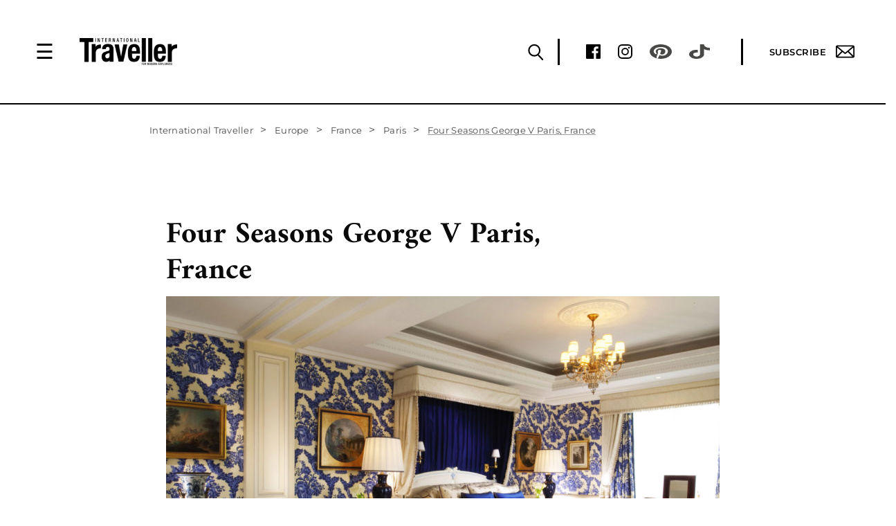

--- FILE ---
content_type: text/html; charset=UTF-8
request_url: https://www.internationaltraveller.com/europe/france/paris/four-seasonsgeorge-v-paris-france/
body_size: 29614
content:
<!--Header End-->

<!-- Raman Kumar -->
<!DOCTYPE html>
<!-- Microdata markup added by Google Structured Data Markup Helper. -->
<html lang="en-US" >
    <head>
        <style id="aoatfcss" media="all">html{font-size:16px;font-family:sans-serif;-webkit-text-size-adjust:100%;-ms-text-size-adjust:100%}body,html{overflow-x:hidden}.redesign-module-new{font-family:Montserrat,Amiri,sans-serif;font-size:16px;line-height:1.4;color:#0a0a0a;z-index:99;position:relative;clear:both}@media screen and (max-width:767px){.redesign-module-new .container{padding-right:0;padding-left:0}}.redesign-module-new .wrappper{max-width:840px;margin:0 auto}.redesign-module-new h4{color:#0a0a0a!important;font-family:Amiri,serif;font-size:20px;font-weight:700;line-height:30px;letter-spacing:0;text-transform:initial}.redesign-module-new h4 a{color:#0a0a0a}.redesign-module-new p{color:#0a0a0a;font-family:Amiri,serif;font-size:20px;font-weight:400;line-height:30px;letter-spacing:0}.redesign-module-new .breadcrumb{background:#fff;border:none;border-radius:0;margin-bottom:0;padding:26px 1px 8px}.redesign-module-new .breadcrumb .breadcrumb-item a,.redesign-module-new .breadcrumb .breadcrumb-item.active{color:#484847;font-size:13px;font-family:Montserrat,sans-serif;font-weight:400;line-height:15.6px;letter-spacing:.02em}.redesign-module-new .breadcrumb .breadcrumb-item.active span{position:relative}.redesign-module-new .breadcrumb .breadcrumb-item.active span:after{content:'';position:absolute;bottom:1px;left:0;right:0;display:block;height:1px;border-bottom:.75px solid #9d9d9d}.redesign-module-new .breadcrumb>li+li:before{content:'>';color:#484847;text-decoration:none;padding:0 8px 0 6px;font-size:16px}@media screen and (min-width:768px){.owl-carousel{max-height:445px}}.redesign-module-new .margin-top-ninety{margin-top:90px}@media screen and (max-width:767px){.redesign-module-new .margin-top-ninety{margin-top:50px}}.redesign-module-new .single-post{margin-bottom:48px;max-width:800px;margin-right:auto;margin-left:auto}.redesign-module-new .single-post h1{color:#0a0a0a;font-family:Amiri,sans-serif;font-weight:700;font-size:43px;line-height:52px;margin-top:17px;margin-bottom:10px;max-width:600px}.redesign-module-new .single-post .article-img-caption{line-height:16px;margin-top:8px;font-size:13px;font-family:Montserrat,sans-serif;font-weight:400;letter-spacing:.02em}.redesign-module-new .comment-form label{font-size:20px;line-height:20px;font-family:Amiri,sans-serif;font-weight:400;margin-bottom:0;margin-top:5px}.redesign-module-new .h2-like-module .owl-carousel{margin-bottom:3px}.featured-image-section,.image-google-map{position:relative}@media (min-width:1120px){.redesign-module-new .container{width:1120px;padding-left:0;padding-right:0}}@media (max-width:1260px){.redesign-module-new.header-fixed-top{margin-top:83px}}@media (min-width:768px) and (max-width:992px){.redesign-module-new .wrappper{padding-left:15px;padding-right:15px}}@media (max-width:767px){.img-responsive{display:block;max-width:100%;height:auto}.redesign-module-new nav.nav-breadcrumb{display:none}.redesign-module-new p{font-size:18px;line-height:28px}.redesign-module-new .wrappper{padding-left:15px;padding-right:15px}.redesign-module-new h4{font-size:20px;line-height:24px}.redesign-module-new .single-post{max-width:345px;margin:40px auto -1px}.redesign-module-new .single-post h1{font-size:30px;line-height:36px;margin-top:18px;margin-bottom:20px}.redesign-module-new .h2-like-module .owl-carousel{margin-bottom:0!important}.redesign-module-new .comment-form label{font-size:18px;line-height:23px;margin-bottom:0}.redesign-module-new .h2-like-module h4{margin-top:22px}.redesign-module-new .single-post .article-img-caption{margin-top:7px}}.redesign-module-new.header-fixed-top{margin-top:0!important}.redesign-module-new .leave-your-comment textarea{border:none;border-bottom:1px solid #0a0a0a;background:0 0;box-shadow:none;border-radius:0;padding-left:0;color:#0a0a0a;font-size:20px;line-height:26px;font-family:Amiri,sans-serif;font-weight:400;max-width:270px;height:25px}#cancel-comment-reply-link{background:0 0;font-size:14px;text-transform:uppercase;font-weight:600;font-family:Montserrat,sans-serif;padding:0;margin-top:-25px;letter-spacing:.6px;width:auto;border:none;color:red}@media (max-width:1260px){.redesign-module-new.header-fixed-top{margin-top:0!important}}.redesign-module-new .container{background:#fff;max-width:850px;width:100%}@media only screen and (min-width:1239px){.left-right-ads{display:block;position:fixed;width:1239px;top:222px;left:50%;margin-left:-620px;z-index:887}.left-wing-ad{width:160px;float:left}.right-wing-ad{width:160px;float:right}}.owl-carousel{position:relative;display:none;width:100%;z-index:1}body{margin:0;--wp--preset--color--black:#000;--wp--preset--color--cyan-bluish-gray:#abb8c3;--wp--preset--color--white:#fff;--wp--preset--color--pale-pink:#f78da7;--wp--preset--color--vivid-red:#cf2e2e;--wp--preset--color--luminous-vivid-orange:#ff6900;--wp--preset--color--luminous-vivid-amber:#fcb900;--wp--preset--color--light-green-cyan:#7bdcb5;--wp--preset--color--vivid-green-cyan:#00d084;--wp--preset--color--pale-cyan-blue:#8ed1fc;--wp--preset--color--vivid-cyan-blue:#0693e3;--wp--preset--color--vivid-purple:#9b51e0;--wp--preset--gradient--vivid-cyan-blue-to-vivid-purple:linear-gradient(135deg,rgba(6,147,227,1) 0%,#9b51e0 100%);--wp--preset--gradient--light-green-cyan-to-vivid-green-cyan:linear-gradient(135deg,#7adcb4 0%,#00d082 100%);--wp--preset--gradient--luminous-vivid-amber-to-luminous-vivid-orange:linear-gradient(135deg,rgba(252,185,0,1) 0%,rgba(255,105,0,1) 100%);--wp--preset--gradient--luminous-vivid-orange-to-vivid-red:linear-gradient(135deg,rgba(255,105,0,1) 0%,#cf2e2e 100%);--wp--preset--gradient--very-light-gray-to-cyan-bluish-gray:linear-gradient(135deg,#eee 0%,#a9b8c3 100%);--wp--preset--gradient--cool-to-warm-spectrum:linear-gradient(135deg,#4aeadc 0%,#9778d1 20%,#cf2aba 40%,#ee2c82 60%,#fb6962 80%,#fef84c 100%);--wp--preset--gradient--blush-light-purple:linear-gradient(135deg,#ffceec 0%,#9896f0 100%);--wp--preset--gradient--blush-bordeaux:linear-gradient(135deg,#fecda5 0%,#fe2d2d 50%,#6b003e 100%);--wp--preset--gradient--luminous-dusk:linear-gradient(135deg,#ffcb70 0%,#c751c0 50%,#4158d0 100%);--wp--preset--gradient--pale-ocean:linear-gradient(135deg,#fff5cb 0%,#b6e3d4 50%,#33a7b5 100%);--wp--preset--gradient--electric-grass:linear-gradient(135deg,#caf880 0%,#71ce7e 100%);--wp--preset--gradient--midnight:linear-gradient(135deg,#020381 0%,#2874fc 100%);--wp--preset--font-size--small:13px;--wp--preset--font-size--medium:20px;--wp--preset--font-size--large:36px;--wp--preset--font-size--x-large:42px;--wp--preset--spacing--20:.44rem;--wp--preset--spacing--30:.67rem;--wp--preset--spacing--40:1rem;--wp--preset--spacing--50:1.5rem;--wp--preset--spacing--60:2.25rem;--wp--preset--spacing--70:3.38rem;--wp--preset--spacing--80:5.06rem;--wp--preset--shadow--natural:6px 6px 9px rgba(0,0,0,.2);--wp--preset--shadow--deep:12px 12px 50px rgba(0,0,0,.4);--wp--preset--shadow--sharp:6px 6px 0px rgba(0,0,0,.2);--wp--preset--shadow--outlined:6px 6px 0px -3px rgba(255,255,255,1),6px 6px rgba(0,0,0,1);--wp--preset--shadow--crisp:6px 6px 0px rgba(0,0,0,1)}aside,main,nav{display:block}.container{padding-right:15px;padding-left:15px;margin-right:auto;margin-left:auto}@media (min-width:768px){.redesign-module-new .h2-like-module .owl-carousel h4{margin-top:14px;margin-bottom:20px}.container{width:750px}}@media (min-width:992px){.container{width:970px}}@media (min-width:1200px){.container{width:1170px}}.row{margin-right:-15px;margin-left:-15px}.col-sm-12{position:relative;min-height:1px;padding-right:15px;padding-left:15px}@media (min-width:768px){.col-sm-12{float:left;width:100%}}.img-responsive{display:block;max-width:100%;height:auto}h1,h4{font-family:inherit;font-weight:500;line-height:1.1;color:inherit}h1{margin-top:20px;margin-bottom:10px;font-size:36px}h4{margin-top:10px;margin-bottom:10px;font-size:18px}p{margin:0 0 10px}.breadcrumb{padding:8px 15px;margin-bottom:20px;list-style:none;background-color:#f5f5f5;border-radius:4px}.breadcrumb>li{display:inline-block}.breadcrumb>li+li:before{padding:0 5px;color:#ccc;content:"/\00a0"}.breadcrumb>.active{color:#777}a{text-decoration:none}.container:after,.container:before,.row:after,.row:before{display:table;content:" "}.container:after,.row:after{clear:both}@font-face{font-family:Amiri;font-style:italic;font-weight:400;font-display:swap;src:url(https://fonts.gstatic.com/s/amiri/v24/J7afnpd8CGxBHpUrhLQY66NL.woff2) format('woff2');unicode-range:U+0600-06FF,U+200C-200E,U+2010-2011,U+204F,U+2E41,U+FB50-FDFF,U+FE80-FEFC}@font-face{font-family:Amiri;font-style:italic;font-weight:400;font-display:swap;src:url(https://fonts.gstatic.com/s/amiri/v24/J7afnpd8CGxBHpUrhL8Y66NL.woff2) format('woff2');unicode-range:U+0100-024F,U+0259,U+1E00-1EFF,U+2020,U+20A0-20AB,U+20AD-20CF,U+2113,U+2C60-2C7F,U+A720-A7FF}@font-face{font-family:Amiri;font-style:italic;font-weight:400;font-display:swap;src:url(https://fonts.gstatic.com/s/amiri/v24/J7afnpd8CGxBHpUrhLEY6w.woff2) format('woff2');unicode-range:U+0000-00FF,U+0131,U+0152-0153,U+02BB-02BC,U+02C6,U+02DA,U+02DC,U+2000-206F,U+2074,U+20AC,U+2122,U+2191,U+2193,U+2212,U+2215,U+FEFF,U+FFFD}@font-face{font-family:Amiri;font-style:normal;font-weight:400;font-display:swap;src:url(https://fonts.gstatic.com/s/amiri/v24/J7aRnpd8CGxBHpUgtLMA7w.woff2) format('woff2');unicode-range:U+0100-024F,U+0259,U+1E00-1EFF,U+2020,U+20A0-20AB,U+20AD-20CF,U+2113,U+2C60-2C7F,U+A720-A7FF}@font-face{font-family:Amiri;font-style:normal;font-weight:400;font-display:swap;src:url(https://fonts.gstatic.com/s/amiri/v24/J7aRnpd8CGxBHpUutLM.woff2) format('woff2');unicode-range:U+0000-00FF,U+0131,U+0152-0153,U+02BB-02BC,U+02C6,U+02DA,U+02DC,U+2000-206F,U+2074,U+20AC,U+2122,U+2191,U+2193,U+2212,U+2215,U+FEFF,U+FFFD}@font-face{font-family:Amiri;font-style:normal;font-weight:700;font-display:swap;src:url(https://fonts.gstatic.com/s/amiri/v24/J7acnpd8CGxBHp2VkaYxzp5yGw.woff2) format('woff2');unicode-range:U+0100-024F,U+0259,U+1E00-1EFF,U+2020,U+20A0-20AB,U+20AD-20CF,U+2113,U+2C60-2C7F,U+A720-A7FF}@font-face{font-family:Amiri;font-style:normal;font-weight:700;font-display:swap;src:url(https://fonts.gstatic.com/s/amiri/v24/J7acnpd8CGxBHp2VkaY_zp4.woff2) format('woff2');unicode-range:U+0000-00FF,U+0131,U+0152-0153,U+02BB-02BC,U+02C6,U+02DA,U+02DC,U+2000-206F,U+2074,U+20AC,U+2122,U+2191,U+2193,U+2212,U+2215,U+FEFF,U+FFFD}@font-face{font-family:Montserrat;font-style:normal;font-weight:400;font-display:swap;src:url(https://fonts.gstatic.com/s/montserrat/v24/JTUSjIg1_i6t8kCHKm459Wdhyzbi.woff2) format('woff2');unicode-range:U+0100-024F,U+0259,U+1E00-1EFF,U+2020,U+20A0-20AB,U+20AD-20CF,U+2113,U+2C60-2C7F,U+A720-A7FF}@font-face{font-family:Montserrat;font-style:normal;font-weight:400;font-display:swap;src:url(https://fonts.gstatic.com/s/montserrat/v24/JTUSjIg1_i6t8kCHKm459Wlhyw.woff2) format('woff2');unicode-range:U+0000-00FF,U+0131,U+0152-0153,U+02BB-02BC,U+02C6,U+02DA,U+02DC,U+2000-206F,U+2074,U+20AC,U+2122,U+2191,U+2193,U+2212,U+2215,U+FEFF,U+FFFD}@font-face{font-family:Montserrat;font-style:normal;font-weight:500;font-display:swap;src:url(https://fonts.gstatic.com/s/montserrat/v24/JTUSjIg1_i6t8kCHKm459Wdhyzbi.woff2) format('woff2');unicode-range:U+0100-024F,U+0259,U+1E00-1EFF,U+2020,U+20A0-20AB,U+20AD-20CF,U+2113,U+2C60-2C7F,U+A720-A7FF}@font-face{font-family:Montserrat;font-style:normal;font-weight:500;font-display:swap;src:url(https://fonts.gstatic.com/s/montserrat/v24/JTUSjIg1_i6t8kCHKm459Wlhyw.woff2) format('woff2');unicode-range:U+0000-00FF,U+0131,U+0152-0153,U+02BB-02BC,U+02C6,U+02DA,U+02DC,U+2000-206F,U+2074,U+20AC,U+2122,U+2191,U+2193,U+2212,U+2215,U+FEFF,U+FFFD}@font-face{font-family:Montserrat;font-style:normal;font-weight:600;font-display:swap;src:url(https://fonts.gstatic.com/s/montserrat/v24/JTUSjIg1_i6t8kCHKm459Wdhyzbi.woff2) format('woff2');unicode-range:U+0100-024F,U+0259,U+1E00-1EFF,U+2020,U+20A0-20AB,U+20AD-20CF,U+2113,U+2C60-2C7F,U+A720-A7FF}@font-face{font-family:Montserrat;font-style:normal;font-weight:600;font-display:swap;src:url(https://fonts.gstatic.com/s/montserrat/v24/JTUSjIg1_i6t8kCHKm459Wlhyw.woff2) format('woff2');unicode-range:U+0000-00FF,U+0131,U+0152-0153,U+02BB-02BC,U+02C6,U+02DA,U+02DC,U+2000-206F,U+2074,U+20AC,U+2122,U+2191,U+2193,U+2212,U+2215,U+FEFF,U+FFFD}@font-face{font-family:Montserrat;font-style:normal;font-weight:700;font-display:swap;src:url(https://fonts.gstatic.com/s/montserrat/v24/JTUSjIg1_i6t8kCHKm459Wdhyzbi.woff2) format('woff2');unicode-range:U+0100-024F,U+0259,U+1E00-1EFF,U+2020,U+20A0-20AB,U+20AD-20CF,U+2113,U+2C60-2C7F,U+A720-A7FF}@font-face{font-family:Montserrat;font-style:normal;font-weight:700;font-display:swap;src:url(https://fonts.gstatic.com/s/montserrat/v24/JTUSjIg1_i6t8kCHKm459Wlhyw.woff2) format('woff2');unicode-range:U+0000-00FF,U+0131,U+0152-0153,U+02BB-02BC,U+02C6,U+02DA,U+02DC,U+2000-206F,U+2074,U+20AC,U+2122,U+2191,U+2193,U+2212,U+2215,U+FEFF,U+FFFD}@media only screen and (-webkit-min-device-pixel-ratio:1.5),only screen and (-o-min-device-pixel-ratio:3/2),only screen and (min--moz-device-pixel-ratio:1.5),only screen and (min-device-pixel-ratio:1.5){body,html{width:100%;overflow-x:hidden}}.tr-logo img{max-width:100%;height:auto}.left-right-ads{display:none}@media only screen and (min-width:1780px){.left-right-ads{display:block;position:fixed;width:1780px;top:165px;left:50%;margin-left:-890px;z-index:886}.left-wing-ad{width:160px;float:left}.right-wing-ad{width:160px;float:right}}main{padding-top:151px;z-index:887;max-width:1440px;margin-left:auto;margin-right:auto;position:relative}@media screen and (max-width:1024px){main{padding-top:100px}}ul{list-style-type:none}img.thumbnail-desktop{display:block!important}img.thumbnail-mobile{display:none!important}form.solr-search-form{width:100%;max-width:600px;margin:0 auto;position:relative}.solr-search-form-input{width:100%;padding:12px 50px 12px 20px;-webkit-box-sizing:border-box;box-sizing:border-box;background-color:transparent;border:3px solid #fff;font-family:Amiri,serif;font-size:18px;font-weight:400;line-height:1.33;letter-spacing:-.39px;color:#fff;position:relative;height:50px}.solr-search-form-input::-webkit-input-placeholder{color:#fff}.solr-search-form-input::-moz-placeholder{color:#fff}.solr-search-form-input:-ms-input-placeholder{color:#fff}.solr-search-form-input::-ms-input-placeholder{color:#fff}.solr-search-form button{position:absolute;background-image:url(https://s1.it.atcdn.net/wp-content/themes/itmag/images/redesign/search-icon-white.png)!important;content:'';background-repeat:no-repeat;width:18px;height:18px;display:block;top:17px;right:20px;border-style:none;background-color:transparent;background-position:top;-webkit-background-size:cover;-moz-background-size:cover;-o-background-size:cover;background-size:cover}.tr-navbar{display:-webkit-box;display:-webkit-flex;display:-ms-flexbox;display:flex;-webkit-box-orient:horizontal;-webkit-box-direction:normal;-webkit-flex-direction:row;-ms-flex-direction:row;flex-direction:row;-webkit-box-align:center;-webkit-align-items:center;-ms-flex-align:center;align-items:center;position:fixed;-webkit-box-pack:justify;-webkit-justify-content:space-between;-ms-flex-pack:justify;justify-content:space-between;width:100%;padding:0 45px 0 51px;height:151px;border-bottom:2px solid #000;background-color:#fff;z-index:889;top:0}@media screen and (max-width:1024px){.tr-navbar{height:100px}}.tr-navbar .tr-navbar__logo{display:-webkit-box;display:-webkit-flex;display:-ms-flexbox;display:flex}@media screen and (max-width:767px){main{padding-top:70px}.solr-search-form-input{max-width:375px}img.thumbnail-desktop{display:none!important}img.thumbnail-mobile{display:block!important}.tr-navbar{padding:0 25px;height:70px!important}.tr-navbar .tr-navbar__logo{width:100%;-webkit-box-pack:justify;-webkit-justify-content:space-between;-ms-flex-pack:justify;justify-content:space-between}}.tr-navbar .tr-navbar__logo .tr-hamburger{display:none;margin:0 37px 0 0}.tr-navbar .tr-navbar__logo .tr-hamburger .tr-hamburger-icon{color:#000;text-decoration:none;font-size:30px;line-height:40px}.tr-navbar .tr-navbar__logo .tr-logo{width:231px;height:65px;padding-top:14px}@media screen and (max-width:1440px){.tr-navbar .tr-navbar__logo .tr-hamburger{display:inline-block}.tr-navbar .tr-navbar__logo .tr-logo{width:141px;height:40px;padding-top:0}}.tr-navbar .tr-navbar__menu{display:-webkit-box;display:-webkit-flex;display:-ms-flexbox;display:flex;-webkit-box-orient:vertical;-webkit-box-direction:normal;-webkit-flex-direction:column;-ms-flex-direction:column;flex-direction:column}.tr-navbar .tr-navbar__menu .tr-navbar__menu_social{display:-webkit-box;display:-webkit-flex;display:-ms-flexbox;display:flex;-webkit-box-orient:horizontal;-webkit-box-direction:normal;-webkit-flex-direction:row;-ms-flex-direction:row;flex-direction:row;-webkit-box-pack:end;-webkit-justify-content:flex-end;-ms-flex-pack:end;justify-content:flex-end;height:38px;-webkit-box-align:center;-webkit-align-items:center;-ms-flex-align:center;align-items:center}@media screen and (max-width:767px){.tr-navbar .tr-navbar__menu .tr-navbar__menu_social{display:none}}.tr-navbar .tr-navbar__menu .tr-navbar__menu_social .tr-social-link{margin-right:25px}.tr-navbar .tr-navbar__menu .tr-navbar__menu_social .tr-ver-divider{width:3px;height:38px;background-color:#000;margin:0 38px 0 20px}.tr-navbar .tr-navbar__menu .tr-navbar__menu_social .tr-subscribe-link{display:-webkit-box;display:-webkit-flex;display:-ms-flexbox;display:flex;-webkit-box-align:center;-webkit-align-items:center;-ms-flex-align:center;align-items:center;font-family:Montserrat,sans-serif;font-size:13px;font-weight:600;line-height:normal;letter-spacing:.5px;text-decoration:none;text-transform:uppercase;color:#000}.tr-navbar .tr-navbar__menu .tr-navbar__menu_social .tr-subscribe-link img{margin-left:14px}.tr-navbar .tr-navbar__menu .tr-menu{display:flex}.tr-mobile-socials-icons,.tr-navbar .tr-navbar__menu .tr-menu .tr-head-aside{display:none}@media screen and (max-width:767px){.tr-mobile-socials-icons{display:-webkit-box;display:-webkit-flex;display:-ms-flexbox;display:flex;margin:0 25px;padding:25px 0}.tr-mobile-socials-icons .tr-social-link img{width:21px;height:21px;margin-right:22px}.tr-mobile-socials-icons .tr-subscribe-link{display:-webkit-box;display:-webkit-flex;display:-ms-flexbox;display:flex;font-size:14px;font-weight:600;font-style:normal;font-stretch:normal;line-height:21px;letter-spacing:.97px;text-transform:uppercase;margin-left:14px}.tr-mobile-socials-icons .tr-subscribe-link img{margin-left:7px}}.tr-menu .tr-desktop-row{display:flex}@media screen and (max-width:1440px){.tr-menu .tr-desktop-row{display:inline}.tr-navbar .tr-navbar__menu .tr-menu{display:none;justify-content:space-between;-webkit-box-orient:vertical;-webkit-box-direction:normal;-webkit-flex-direction:column;-ms-flex-direction:column;flex-direction:column;width:100%;max-width:360px;height:100%;position:fixed;top:0;left:0;background-color:#000;overflow-x:hidden;padding-top:0;z-index:100;margin:0;color:#fff}.tr-navbar .tr-navbar__menu .tr-menu .tr-head-aside{display:-webkit-box;display:-webkit-flex;display:-ms-flexbox;display:flex;-webkit-box-pack:justify;-webkit-justify-content:space-between;-ms-flex-pack:justify;justify-content:space-between;-webkit-box-align:center;-webkit-align-items:center;-ms-flex-align:center;align-items:center;height:40px;margin:30px 50px 53px}.tr-navbar .tr-navbar__menu .tr-menu .tr-head-aside .tr-close-aside{color:#fff;font-size:50px;line-height:40px}.tr-navbar .tr-navbar__menu .tr-menu .tr-head-aside .tr-logo-aside{width:142px;height:40px}.tr-navbar .tr-navbar__menu .tr-menu .tr-head-aside .tr-search-aside{border:none;height:40px;line-height:40px;background-color:transparent;text-align:center}}.tr-search-btn{margin-top:35px}.small-desktop-search,.small-desktop-search-divider{display:none}@media screen and (max-width:1440px){.small-desktop-search,.small-desktop-search-divider{display:block}}.small-desktop-search,.tr-search-btn .tr-link-search-desktop{margin-left:14px;border:none;background-color:transparent;outline:0}#tr-search-desktop-panel{position:absolute;top:151px;left:0;display:none;-webkit-box-align:center;-webkit-align-items:center;-ms-flex-align:center;align-items:center;height:70px;background-color:#000;border-bottom:2px solid #fff;color:#fff;width:100%;padding:0 20px}@media screen and (max-width:1024px){#tr-search-desktop-panel{top:100px}}.mobile-subscribe-section{display:none}@media screen and (max-width:767px){.tr-navbar .tr-navbar__menu .tr-menu{max-width:100%}.tr-navbar .tr-navbar__menu .tr-menu .tr-head-aside{height:40px;margin:15px 25px 39px}#tr-search-desktop-panel{top:70px!important}.mobile-subscribe-section{display:block}.slider-three-item{max-width:315px;padding:0;margin:0 auto}}*{margin:0;padding:0;-webkit-box-sizing:border-box;box-sizing:border-box}img{width:100%;display:block}::-webkit-input-placeholder{color:#666}::-moz-placeholder{color:#666}:-ms-input-placeholder{color:#666}::-ms-input-placeholder{color:#666}::placeholder{color:#666}input,textarea{outline:0}.dropdownloginsignup{display:none;margin-top:150px;box-shadow:0 3px 10px rgb(0 0 0/.1);position:fixed;z-index:99999;width:17%;background:#fff;right:0}.dropdownloginsignup ul li:first-child{border-bottom:1px solid #eee}.dropdownloginsignup ul li{font-family:Amiri,Sans-serif;text-decoration:none;font-size:20px;font-weight:400;letter-spacing:.77px;text-align:center;padding:15px;text-transform:capitalize}.dropdownloginsignup ul li a{color:#000!important}.subscribebtn{width:8rem;height:2.7rem;border:1px solid #484847;background-color:transparent;font-weight:700;font-family:Amiri,Sans-serif;font-size:1rem;line-height:27px;text-transform:uppercase;margin-left:30px}.tr-search-btn{display:none}@media (min-width:1441px){.tr-search-btn{display:block}}.subscribebtn.loginsignup{width:10rem;margin-left:10px}.subscribebtn.loginsignup.mobile-login{display:none}#div-gpt-ad-1410742199224-0{display:none}@media (max-width:767px){.dropdownloginsignup{display:none;padding-top:0;margin-top:73px;box-shadow:0 3px 10px rgb(0 0 0/.1);position:fixed;z-index:9999;width:100%;background:#fff}.dropdownloginsignup ul li:first-child{border-bottom:1px solid #eee}.dropdownloginsignup ul li{color:#fff;font-family:Amiri,Sans-serif;text-decoration:none;font-size:20px;font-weight:400;letter-spacing:.77px;text-transform:capitalize}.subscribebtn.loginsignup{width:100px;margin-left:0}.subscribebtn.loginsignup.mobile-login{display:block}.subscribebtn.loginsignup.sm-hide{display:none!important}#div-gpt-ad-1410742199224-0{display:block}}.popup-overlay{position:fixed;top:0;left:0;width:100%;height:100%;background:rgba(0,0,0,.3);display:none;justify-content:center;align-items:flex-start;z-index:999999;overflow-y:auto;padding-top:40px;padding-bottom:40px;box-sizing:border-box}.popup-wrapper{width:640px;height:640px;position:relative;margin:auto}.popup-content{background-color:#fff;border:8px solid #000;border-radius:50%;padding:120px 145px;display:flex;flex-direction:column;justify-content:center;align-items:center;text-align:center;height:100%;width:100%;box-shadow:0 2px 10px rgba(0,0,0,.3)}.popup-content .popup-header{margin-bottom:20px}.popup-content .popup-body{display:flex;flex-direction:column;justify-content:center;align-items:center}.popup-header .popup-brand-logo{width:auto}.popup-header .popup-brand-logo img{width:100%;max-width:145px}.popup-content .popup-footer{margin-top:20px}.popup-heading{font-family:"EB Garamond",sans-serif;font-size:35px;font-weight:400;font-style:normal;color:#000;text-align:center;line-height:1.1;letter-spacing:normal;margin-bottom:8px}@media (max-width:767px){.popup-heading{display:none}}.success-message{display:none;font-family:"EB Garamond",sans-serif;font-size:35px;font-weight:400;font-style:normal;color:#000;text-align:center;line-height:1.1;letter-spacing:normal;margin-bottom:30px}.popup-paragraph{color:#000;font-family:"EB Garamond",sans-serif;font-weight:400;font-size:18px;line-height:24px}.popup-form{display:flex;flex-direction:column;row-gap:12px;margin:16px 0;width:100%;max-width:320px}.popup-form .popup-input{width:100%;background-color:#fff;font-size:13px;font-weight:700;line-height:1;color:#000;padding:12px 10px;border:1px solid #000;border-radius:6px;text-align:center}.popup-form .popup-submit-btn{width:100%;background-color:#000;font-size:13px;font-weight:700;text-transform:uppercase;line-height:1;letter-spacing:2px;color:#fff;padding:14px 10px;border:none;border-radius:6px}.popup-ok-btn{display:none;width:100%;background-color:#000;font-size:13px;font-weight:700;text-transform:uppercase;line-height:1;letter-spacing:2px;color:#fff;padding:14px 10px;border:none;border-radius:6px;margin-bottom:15px}.popup-link{text-decoration:underline;color:#000;font-size:16px;line-height:auto;font-weight:400}.popup-tiny-text{font-size:10px;font-weight:400;line-height:auto;color:#000}.popup-tiny-text a{text-decoration:underline!important}.popup-close-btn{position:absolute;top:45px;right:45px;background:0 0;border:none;font-size:48px}.error-message{display:none;color:red;font-weight:700}#in-progress{display:none;margin:5px auto;width:32px;height:auto}@media (max-width:1260px){.popup-overlay{padding-top:70px}.popup-wrapper{width:100%;height:auto;margin:0 40px}.popup-content{border-radius:100px;padding:70px 30px;max-width:480px;margin:0 auto}.popup-close-btn{top:-20px;right:0;width:40px;height:40px;font-size:40px;line-height:1}}.ubermenu,.ubermenu .ubermenu-column,.ubermenu .ubermenu-item,.ubermenu .ubermenu-nav,.ubermenu .ubermenu-submenu,.ubermenu .ubermenu-tabs,.ubermenu .ubermenu-target{margin:0;padding:0;left:auto;right:auto;top:auto;bottom:auto;text-indent:0;clip:auto;position:static;background:0 0;text-transform:none;overflow:visible;z-index:10;-webkit-box-shadow:none;-moz-box-shadow:none;-o-box-shadow:none;box-shadow:none;-webkit-box-sizing:border-box;-moz-box-sizing:border-box;-ms-box-sizing:border-box;-o-box-sizing:border-box;box-sizing:border-box;vertical-align:top;line-height:1.3em;border:none;border-radius:0;height:auto;width:auto;max-height:none;min-height:0}#ubermenu-nav-main-1083-primary-menu ul li a span.ubermenu-target-text{color:#fff;font-family:Amiri,Sans-serif;text-decoration:none;font-size:20px;font-weight:400;letter-spacing:.77px;text-transform:capitalize}.ubermenu .ubermenu-submenu-drop{-webkit-backface-visibility:hidden;-moz-backface-visibility:hidden;backface-visibility:hidden;-moz-transform:translateZ(0);-webkit-transform:translateZ(0)}.ubermenu{display:block;line-height:1.3em;text-align:left;background:0 0}.ubermenu,.ubermenu-nav{overflow:visible!important;z-index:100}.ubermenu-nav{text-align:inherit}.ubermenu-nav,.ubermenu-submenu{display:block;margin:0;padding:0;list-style:none}.ubermenu-bar-align-full{clear:both}.ubermenu .ubermenu-item{text-align:left;display:inline-block;vertical-align:top}.ubermenu .ubermenu-item-level-0{vertical-align:bottom;-moz-backface-visibility:visible;backface-visibility:visible}.ubermenu .ubermenu-item.ubermenu-item-level-0{float:none}.ubermenu-items-align-left.ubermenu-horizontal .ubermenu-item.ubermenu-item-level-0{float:left}body:not(.rtl) .ubermenu.ubermenu-horizontal .ubermenu-item-level-0:first-child>.ubermenu-target{border-left:none}.ubermenu .ubermenu-target{padding:15px 25px;display:block;text-decoration:none;position:relative}.ubermenu .ubermenu-target-text{display:inline-block;vertical-align:baseline;font-family:Montserrat,sans-serif;color:#000;font-size:13px;text-decoration:none;text-transform:uppercase;font-weight:600}.ubermenu .ubermenu-column{max-width:100%}.ubermenu .ubermenu-item .ubermenu-submenu-drop{position:absolute;z-index:500;top:-10000px;left:0;height:0;max-height:0;visibility:hidden;overflow:hidden;width:100%}.ubermenu .ubermenu-item:not(.ubermenu-active) .ubermenu-submenu-drop{min-height:0!important}.ubermenu .ubermenu-item-level-0>.ubermenu-submenu-drop{clip:rect(0,5000px,5000px,-5000px)}.ubermenu .ubermenu-submenu-drop.ubermenu-submenu-align-full_width,.ubermenu .ubermenu-submenu-drop.ubermenu-submenu-align-left_edge_item{left:0}.ubermenu .ubermenu-submenu-drop.ubermenu-submenu-align-full_width{width:100%}.ubermenu-transition-shift .ubermenu-item .ubermenu-submenu-drop{top:151px;background-color:#000;opacity:0}.ubermenu:not(.ubermenu-transition-slide) .ubermenu-submenu.ubermenu-submenu-type-mega{max-height:600px;overflow-y:auto;-webkit-overflow-scrolling:touch}.ubermenu.ubermenu-disable-submenu-scroll .ubermenu-item>.ubermenu-submenu.ubermenu-submenu-type-mega{overflow:hidden}.ubermenu .ubermenu-submenu-type-flyout>.ubermenu-item{display:block;float:none;position:relative;min-width:150px;clear:both}#menu-item-18235>.ubermenu-submenu-type-flyout>.ubermenu-item{float:right;width:850px}#menu-item-18235>.ubermenu-submenu-type-flyout>.ubermenu-item>a.ubermenu-target{width:250px}#menu-item-18264>.ubermenu-submenu-type-flyout>.ubermenu-item{float:right;width:525px}#menu-item-18264>.ubermenu-submenu-type-flyout>.ubermenu-item>a.ubermenu-target{width:250px}.ubermenu:not(.ubermenu-transition-slide) .ubermenu-submenu.ubermenu-submenu-type-flyout{max-height:99999px}.ubermenu .ubermenu-submenu .ubermenu-column{float:none;width:auto}.ubermenu .ubermenu-submenu .ubermenu-column-auto{min-width:100px;width:auto}.ubermenu .ubermenu-nav .ubermenu-column-full{width:100%;max-width:1000px}.ubermenu .ubermenu-nav .ubermenu-submenu-type-mega>li{float:right}.ubermenu .ubermenu-nav .ubermenu-column-1-4{width:25%}.ubermenu .ubermenu-nav .ubermenu-column-3-4{width:75%}.ubermenu .ubermenu-tabs{position:relative;width:100%}.ubermenu .ubermenu-tabs-group{border-style:solid}.ubermenu .ubermenu-tab .ubermenu-tab-content-panel{position:absolute;display:none}.ubermenu .ubermenu-tab .ubermenu-tab-content-panel,.ubermenu .ubermenu-tab>.ubermenu-target{border-width:0;border-style:solid}.ubermenu .ubermenu-tab-layout-left>.ubermenu-tabs-group{float:left;border-width:0;max-width:300px}.ubermenu .ubermenu-tab-layout-left>.ubermenu-tabs-group>.ubermenu-tab>.ubermenu-tab-content-panel{right:0;top:0;max-width:625px;column-count:3;column-fill:auto;height:464px}.ubermenu .ubermenu-column:after,.ubermenu .ubermenu-submenu:after,.ubermenu .ubermenu-tabs:after,.ubermenu:after{content:"";display:table;clear:both}.ubermenu-submenu-drop{background:#fff}.ubermenu .ubermenu-nav .ubermenu-item-level-0>a{margin-top:25px}.ubermenu .ubermenu-nav .ubermenu-item-has-children>a>.ubermenu-target-title:after{border-style:solid;border-width:2px 2px 0 0;content:'';display:inline-block;width:7px;height:7px;left:10px;position:relative;top:5px;transform:rotate(135deg);vertical-align:top}.ubermenu .ubermenu-nav .ubermenu-item-has-children.ubermenu-item-type-post_type>a>.ubermenu-target-title:after{border-style:solid;border-width:2px 2px 0 0;content:'';display:inline-block;width:7px;height:7px;left:10px;position:relative;top:5px;transform:rotate(45deg);vertical-align:top}@media screen and (max-width:767px){.ubermenu .ubermenu-tab-layout-left>.ubermenu-tabs-group{max-width:100%}}@media screen and (max-width:1440px){.ubermenu .ubermenu-nav .ubermenu-item-has-children.ubermenu-item-type-post_type>a>.ubermenu-target-title:after{position:relative;top:1px;transform:rotate(135deg);vertical-align:top}.ubermenu-item-level-0{width:100%}.ubermenu-item-level-0>a{margin-top:0;width:100%}.ubermenu-item-level-0>a>.ubermenu-target-title{color:#fff!important;font-size:18px;text-decoration:none}.ubermenu-transition-shift .ubermenu-item .ubermenu-submenu-drop{position:inherit}.ubermenu .ubermenu-nav .ubermenu-column-1-4{width:100%;max-width:100%}.ubermenu-item-level-0>.ubermenu-submenu-type-flyout>.ubermenu-item{float:none!important;width:100%!important;margin-left:20px!important}.ubermenu .ubermenu-tab-layout-left>.ubermenu-tabs-group{padding-left:20px;padding-right:20px}.ubermenu .ubermenu-tab-layout-left>.ubermenu-tabs-group>.ubermenu-tab>.ubermenu-tab-content-panel{display:none}#menu-item-18235>.ubermenu-submenu-type-flyout>.ubermenu-item{float:none;width:100%;margin-left:20px}#menu-item-18235>.ubermenu-submenu-type-flyout>.ubermenu-item>a.ubermenu-target,#menu-item-18264>.ubermenu-submenu-type-flyout>.ubermenu-item>a.ubermenu-target{width:320px}}@media screen and (min-width:1025px){.ubermenu{display:block!important}}@media screen and (max-width:1024px){.ubermenu .ubermenu-submenu .ubermenu-column-auto{min-width:250px}.ubermenu .ubermenu-nav .ubermenu-item-level-0>a{margin-top:0}.ubermenu .ubermenu-tabs .ubermenu-tab-content-panel{box-shadow:0 5px 10px rgba(0,0,0,.075)}}</style><link rel="stylesheet" media="print" href="https://www.internationaltraveller.com/wp-content/cache/autoptimize/css/autoptimize_6d9984af291366382ba2f907c297f897.css" onload="this.onload=null;this.media='all';"><noscript id="aonoscrcss"><link media="all" href="https://www.internationaltraveller.com/wp-content/cache/autoptimize/css/autoptimize_6d9984af291366382ba2f907c297f897.css" rel="stylesheet"></noscript><title>45. Four Seasons George V Paris, France - International Traveller Magazine</title>
        <meta name="viewport" content="width=device-width, initial-scale=1">
        <meta http-equiv="Content-Type" content="text/html" charset="utf-8"/>
        <link rel="pingback" href="https://www.internationaltraveller.com/xmlrpc.php" />
        <meta name="google-site-verification" content="RRhbYXdlRg3WRct5ke0TsvuXdLvtOngmJdvqZpywQxA" />
        <meta name='yandex-verification' content='7a3891c7a0805edb' />
        <meta name="p:domain_verify" content="175461c7597d846eb0e9708bb18c9f7e"/>
        <meta name="msvalidate.01" content="5D1BEC4AE3107BA412AB65FB1164F96B" />

                
        <link rel="shortcut icon" href="https://www.internationaltraveller.com/wp-content/themes/itmag/images/favicon/favicon.ico" type="image/x-icon">
        <link rel="icon" href="https://www.internationaltraveller.com/wp-content/themes/itmag/images/favicon/favicon.ico" type="image/x-icon">
        <!-- Separate CSS and JS files for different templates -->
                <!--End Separate CSS files for different templates -->
        <meta name='robots' content='index, follow, max-image-preview:large, max-snippet:-1, max-video-preview:-1' />

<!-- Google Tag Manager for WordPress by gtm4wp.com -->
<script data-cfasync="false" data-pagespeed-no-defer>
	var gtm4wp_datalayer_name = "dataLayer";
	var dataLayer = dataLayer || [];
</script>
<!-- End Google Tag Manager for WordPress by gtm4wp.com -->
	<!-- This site is optimized with the Yoast SEO plugin v24.5 - https://yoast.com/wordpress/plugins/seo/ -->
	<meta name="description" content="Welcome to Four Seasons George V Paris, ranked #45 in our countdown of the 100 Best Hotels and Resorts in the World." />
	<link rel="canonical" href="https://www.internationaltraveller.com/europe/france/paris/four-seasonsgeorge-v-paris-france/" />
	<meta property="og:locale" content="en_US" />
	<meta property="og:type" content="article" />
	<meta property="og:title" content="45. Four Seasons George V Paris, France - International Traveller Magazine" />
	<meta property="og:description" content="Welcome to Four Seasons George V Paris, ranked #45 in our countdown of the 100 Best Hotels and Resorts in the World." />
	<meta property="og:url" content="https://www.internationaltraveller.com/europe/france/paris/four-seasonsgeorge-v-paris-france/" />
	<meta property="article:published_time" content="2013-09-04T02:04:47+00:00" />
	<meta property="article:modified_time" content="2019-01-14T04:01:36+00:00" />
	<meta property="og:image" content="https://s1.it.atcdn.net/wp-content/uploads/2013/09/Four-Seasons-George-V-Paris.jpg" />
	<meta property="og:image:width" content="1500" />
	<meta property="og:image:height" content="1001" />
	<meta property="og:image:type" content="image/jpeg" />
	<meta name="author" content="admin" />
	<meta name="twitter:card" content="summary_large_image" />
	<meta name="twitter:label1" content="Written by" />
	<meta name="twitter:data1" content="admin" />
	<meta name="twitter:label2" content="Est. reading time" />
	<meta name="twitter:data2" content="1 minute" />
	<!-- / Yoast SEO plugin. -->



<link rel="alternate" type="application/rss+xml" title=" &raquo; Four Seasons George V Paris, France Comments Feed" href="https://www.internationaltraveller.com/europe/france/paris/four-seasonsgeorge-v-paris-france/feed/" />











<!-- Google Tag Manager for WordPress by gtm4wp.com -->
<!-- GTM Container placement set to footer -->
<script data-cfasync="false" data-pagespeed-no-defer type="text/javascript">
	var dataLayer_content = {"visitorIP":"3.145.2.124","pageTitle":"45. Four Seasons George V Paris, France - International Traveller Magazine","pagePostType":"post","pagePostType2":"single-post","pageCategory":["paris"],"pageAttributes":["100besthotelsandresorts","accommodation","issue-7","luxury","paris-posts-5","romance"],"pagePostAuthor":"admin","pagePostDate":"September 4, 2013","pagePostDateYear":2013,"pagePostDateMonth":9,"pagePostDateDay":4,"pagePostDateDayName":"Wednesday","pagePostDateHour":12,"pagePostDateMinute":4,"pagePostDateIso":"2013-09-04T12:04:47+10:00","pagePostDateUnix":1378296287,"pagePostTerms":{"category":["Paris"],"post_tag":["100besthotelsandresorts","accommodation","issue 7","luxury","paris-posts-5","romance"],"meta":{"guide-post-map-content":"[put_wpgm id=1]","ampforwp_custom_content_editor":"","ampforwp_custom_content_editor_checkbox":null,"ampforwp-amp-on-off":"default","custom_post_template":"article.php"}},"browserName":"","browserVersion":"","browserEngineName":"","browserEngineVersion":"","osName":"","osVersion":"","deviceType":"bot","deviceManufacturer":"","deviceModel":"","postID":4456};
	dataLayer.push( dataLayer_content );
</script>
<script data-cfasync="false" data-pagespeed-no-defer type="text/javascript" data-type="lazy" data-src="[data-uri]"></script>
<!-- End Google Tag Manager for WordPress by gtm4wp.com -->		
		                        <!-- Meta for solr search -->
        <meta name="solr-page-type" content="post" />
        <meta name="solr-thumbnail" content="https://s1.it.atcdn.net/wp-content/uploads/2013/09/Four-Seasons-George-V-Paris-150x100.jpg" />
        <meta name="solr-tags" content="100besthotelsandresorts,accommodation,issue 7,luxury,paris-posts-5,romance" />
        <meta name="solr-categories" content="France,Europe,Paris" />
        <meta name="solr-publish-date" content="2013-09-04T00:00:00Z" />
        <!-- END Meta for solr search -->
        <meta property="og:title" content="Four Seasons George V Paris, France"/>
        <meta property="og:type" content="article"/>
        <meta property="og:url" content="https://www.internationaltraveller.com/europe/france/paris/four-seasonsgeorge-v-paris-france/"/>
        <meta property="og:image" content="https://s1.it.atcdn.net/wp-content/uploads/2013/09/Four-Seasons-George-V-Paris-800x600.jpg"/>
        <meta property="og:site_name" content="International traveller magazine"/>
        <meta property="og:description" content=""/>
		<link rel="preload" as="image" href="https://www.internationaltraveller.com/wp-content/themes/itmag/images/home/assets/logo2x_resized.png">
                        <script type="text/javascript" data-type="lazy" data-src="[data-uri]"></script>

                <!-- Structure data-->
        <script type="application/ld+json">
        {"@context":"https://schema.org","@graph":[{"@context":"http://schema.org","@type":"Organization","url":"https://www.internationaltraveller.com","logo":"https://s1.it.atcdn.net/wp-content/uploads/2015/07/Masthead-original3.png","name":"Australian Traveller Media","email":"info@internationaltraveller.com","foundingDate":"01-01-2012","founder":["Quentin Long","Nigel Herbert"],"description":"Australian Traveller Media is Australia\u2019s largest independent travel publisher. Founded in 2005 the company\u2019s mission is to connect people to their incredible experiences. Australian Traveller Media publishes two brands; Australiantraveller.com, an Australian domestic travel brand and Internationaltraveller.com for Australian\u2019s travelling outside the country.","sameAs":["https://www.facebook.com/InternationalTraveller","https://twitter.com/IntTravellerMag","https://www.instagram.com/internationaltraveller/"],"address":{"@type":"PostalAddress","addressLocality":"Surry Hills","addressRegion":"NSW","postalCode":"2010","streetAddress":"Suite 101, 15 Belvoir Street"},"contactPoint":{"@type":"ContactPoint","telephone":"+61 02 9698 7072","contactType":"Customer Service"}},{"@type":"WebSite","@id":"https://www.internationaltraveller.com/#website","url":"https://www.internationaltraveller.com/","name":"Australian Traveller","description":"Honestly Australian","publisher":{"@id":"https://www.internationaltraveller.com/#organization"},"potentialAction":{"@type":"SearchAction","target":{"@type":"EntryPoint","urlTemplate":"https://www.internationaltraveller.com/search?search_term={search_term_string}"},"query-input":"required name=search_term_string"},"inLanguage":"en-AU"},{"@type":"ImageObject","inLanguage":"en-AU","@id":"https://www.internationaltraveller.com/europe/france/paris/four-seasonsgeorge-v-paris-france/#primaryimage","url":"https://s1.it.atcdn.net/wp-content/uploads/2013/09/Four-Seasons-George-V-Paris-800x600.jpg","contentUrl":"https://www.internationaltraveller.com/europe/france/paris/four-seasonsgeorge-v-paris-france/","width":800,"height":600,"caption":"Four Seasons George V Paris, France."},{"@type":"WebPage","@id":"https://www.internationaltraveller.com/europe/france/paris/four-seasonsgeorge-v-paris-france/#webpage","url":"https://www.internationaltraveller.com/europe/france/paris/four-seasonsgeorge-v-paris-france/","name":"Four Seasons George V Paris, France","isPartOf":{"@id":"https://www.internationaltraveller.com/#website"},"primaryImageOfPage":{"@id":"https://www.internationaltraveller.com/europe/france/paris/four-seasonsgeorge-v-paris-france/#primaryimage"},"datePublished":"2013-09-04T12:04:47+10:00","dateModified":"2019-01-14T15:01:36+11:00","description":"Welcome to Four Seasons George V Paris, ranked #45 in our countdown of the 100 Best Hotels and Resorts in the World.","breadcrumb":{"@id":"https://www.internationaltraveller.com/europe/france/paris/four-seasonsgeorge-v-paris-france/#breadcrumb"},"inLanguage":"en-AU","potentialAction":{"@type":"ReadAction","target":["https://www.internationaltraveller.com/europe/france/paris/four-seasonsgeorge-v-paris-france/"]}},{"@type":"Article","@id":"https://www.internationaltraveller.com/europe/france/paris/four-seasonsgeorge-v-paris-france/#article","isPartOf":{"@id":"https://www.internationaltraveller.com/europe/france/paris/four-seasonsgeorge-v-paris-france/#webpage"},"author":{"@id":"https://www.internationaltraveller.com/#organization"},"headline":"Four Seasons George V Paris, France","datePublished":"2013-09-04T12:04:47+10:00","dateModified":"2019-01-14T15:01:36+11:00","description":"Welcome to Four Seasons George V Paris, ranked #45 in our countdown of the 100 Best Hotels and Resorts in the World.","mainEntityOfPage":{"@id":"https://www.internationaltraveller.com/europe/france/paris/four-seasonsgeorge-v-paris-france/#webpage"},"wordCount":136,"commentCount":"0","publisher":{"@id":"https://www.internationaltraveller.com/#organization"},"image":{"@id":"https://www.internationaltraveller.com/europe/france/paris/four-seasonsgeorge-v-paris-france/#primaryimage"},"keywords":["100besthotelsandresorts","accommodation","issue 7","luxury","paris-posts-5","romance"],"articleSection":"Paris","inLanguage":"en-AU","potentialAction":{"@type":"CommentAction","name":"Comment","target":["https://www.internationaltraveller.com/europe/france/paris/four-seasonsgeorge-v-paris-france/#respond"]}},{"@type":"BreadcrumbList","@id":"https://www.internationaltraveller.com/europe/france/paris/four-seasonsgeorge-v-paris-france/#breadcrumb","itemListElement":[{"@type":"ListItem","position":1,"item":{"@id":"https://www.internationaltraveller.com","name":"International Traveller"}},{"@type":"ListItem","position":2,"item":{"@id":"https://www.internationaltraveller.com/europe/","name":"Europe"}},{"@type":"ListItem","position":3,"item":{"@id":"https://www.internationaltraveller.com/europe/france/","name":"France"}},{"@type":"ListItem","position":4,"item":{"@id":"https://www.internationaltraveller.com/europe/france/paris/","name":"Paris"}},{"@type":"ListItem","position":5,"item":{"@id":"https://www.internationaltraveller.com/europe/france/paris/four-seasonsgeorge-v-paris-france/","name":"Four Seasons George V Paris, France"}}]}]}        </script>
        <!--END structure data-->
                <script async data-type="lazy" data-src="//assets.adobedtm.com/launch-EN3cc1c640768d45e78d912069575f8d82.min.js"></script>
    </head>
    <body>
        
        <!-- Google Tag Manager (noscript) -->
        
<!-- GTM Container placement set to footer -->
<!-- Google Tag Manager (noscript) -->
				<noscript><iframe src="https://www.googletagmanager.com/ns.html?id=GTM-NPBPLD" height="0" width="0" style="display:none;visibility:hidden" aria-hidden="true"></iframe></noscript>
<!-- End Google Tag Manager (noscript) -->        <!-- End Google Tag Manager (noscript) -->
        
        <div class="left-right-ads">
            <div class="left-wing-ad" id='div-gpt-ad-1471914558281-0' style='height:600px; width:160px;'></div>
            <div class="right-wing-ad" id='div-gpt-ad-1471914727847-0' style='height:600px; width:160px;'></div>
        </div>
        <nav class="tr-navbar">
                        <div class="tr-navbar__logo">
                <div class="tr-hamburger">
                    <a class="tr-hamburger-icon" onclick="openNav()">&#9776;</a>
                </div>
                <a href="https://www.internationaltraveller.com" class="tr-logo">
                <img width="231" height="65" src="https://www.internationaltraveller.com/wp-content/themes/itmag/images/home/assets/logo2x_resized.png" alt="Logo">
                </a>
                <!-- <button class="tr-mobile-search" onclick="searchAside()">
                    <img width="26" height="27" src="https://www.internationaltraveller.com/wp-content/themes/itmag/images/home/assets/icons/search.svg" alt="search">
                </button> -->

                                <button class="subscribebtn loginsignup mobile-login">Login</button>
                            </div>
            <div class="tr-navbar__menu">


                <div class="tr-navbar__menu_social">
                    <button class="tr-link-search-desktop sm-hide small-desktop-search" onclick="searchDesktop()">
                        <img width="25" height="24" src="https://www.internationaltraveller.com/wp-content/themes/itmag/images/home/assets/icons/search.svg" alt="Search">
                    </button>
                    <div class="tr-ver-divider small-desktop-search-divider"></div>
                    <a target="_blank" href="https://www.facebook.com/InternationalTraveller" class="tr-social-link">
                        <img width="21" height="21" src="https://www.internationaltraveller.com/wp-content/themes/itmag/images/home/assets/icons/facebook.svg" alt="Facebook">
                    </a>
                    <a target="_blank" href="https://www.instagram.com/internationaltraveller/" class="tr-social-link">
                        <img width="21" height="21" src="https://www.internationaltraveller.com/wp-content/themes/itmag/images/home/assets/icons/instagram.svg" alt="Instagram">
                    </a>
                    <a target="_blank" href="https://www.pinterest.com.au/inttraveller/" class="tr-social-link">
                        <img width="21" height="21" src="https://www.internationaltraveller.com/wp-content/themes/itmag/images/home/assets/icons/pinterest.png" alt="Pinterest">
                    </a>
                    <a target="_blank" href="https://www.tiktok.com/@internationaltravellerr/" class="tr-social-link">
                        <img width="21" height="21" src="https://www.internationaltraveller.com/wp-content/themes/itmag/images/home/assets/icons/tiktok.png" alt="Tiktok">
                    </a>
                    <div class="tr-ver-divider"></div>
                    <a target="_blank" href="https://secure.internationaltraveller.com/index.aspx" id="subscribeButtonHead" class="tr-subscribe-link">Subscribe
                        <img width="21" height="21" src="https://www.internationaltraveller.com/wp-content/themes/itmag/images/home/assets/icons/email.svg" alt="subscribe">
                    </a>

                </div>
                <div id="trMenu" class="tr-menu">
                    <div class="tr-desktop-row">
                        <div class="tr-head-aside">
                            <p class="tr-close-aside" onclick="closeNav()">&times;</p>
                            <a href="https://www.internationaltraveller.com">
                                <img class="tr-logo-aside" src="data:image/svg+xml,%3Csvg xmlns='http://www.w3.org/2000/svg' viewBox='0 0 142 40'%3E%3C/svg%3E" width="142" height="40" loading="lazy" data-src="https://www.internationaltraveller.com/wp-content/themes/itmag/images/home/assets/logo-white@2x.png" alt="Logo">
                            </a>
                            <button class="tr-search-aside" onclick="searchAside()">
                            <img src="data:image/svg+xml,%3Csvg xmlns='http://www.w3.org/2000/svg' viewBox='0 0 23 25'%3E%3C/svg%3E" width="23" height="25" loading="lazy" data-src="https://www.internationaltraveller.com/wp-content/themes/itmag/images/home/assets/icons/search-white.svg" alt="search">
                            </button>
                        </div>
                        <!--Ubermenu -->
                        
<!-- UberMenu [Configuration:main] [Theme Loc:primary-menu] [Integration:api] -->
<!-- [UberMenu Responsive Toggle Disabled] [UberMenu Responsive Menu Disabled] --> <nav id="ubermenu-main-1083-primary-menu" class="ubermenu ubermenu-nojs ubermenu-main ubermenu-menu-1083 ubermenu-loc-primary-menu ubermenu-responsive-nocollapse ubermenu-horizontal ubermenu-transition-shift ubermenu-trigger-click ubermenu-skin-none  ubermenu-bar-align-full ubermenu-items-align-left ubermenu-disable-submenu-scroll ubermenu-retractors-responsive ubermenu-submenu-indicator-closes"><ul id="ubermenu-nav-main-1083-primary-menu" class="ubermenu-nav" data-title="itmagazine_local"><li id="menu-item-18244" class="ubermenu-item ubermenu-item-type-custom ubermenu-item-object-custom ubermenu-item-has-children ubermenu-item-18244 ubermenu-item-level-0 ubermenu-column ubermenu-column-auto ubermenu-has-submenu-drop ubermenu-has-submenu-mega" ><a class="ubermenu-target ubermenu-item-layout-default ubermenu-item-layout-text_only travel-to" title="Destinations" tabindex="0"><span class="ubermenu-target-title ubermenu-target-text">Destinations</span></a><ul  class="ubermenu-submenu ubermenu-submenu-id-18244 ubermenu-submenu-type-auto ubermenu-submenu-type-mega ubermenu-submenu-drop ubermenu-submenu-align-full_width"  ><!-- begin Tabs: [Tabs] 51969 --><li id="menu-item-51969" class="ubermenu-item ubermenu-tabs ubermenu-item-51969 ubermenu-item-level-1 ubermenu-column ubermenu-column-full ubermenu-tab-layout-left ubermenu-tabs-show-default ubermenu-tabs-show-current"><ul  class="ubermenu-tabs-group ubermenu-column ubermenu-column-1-4 ubermenu-submenu ubermenu-submenu-id-51969 ubermenu-submenu-type-auto ubermenu-submenu-type-tabs-group"  ><li id="menu-item-49688" class="ubermenu-tab ubermenu-item ubermenu-item-type-post_type ubermenu-item-object-page ubermenu-item-49688 ubermenu-item-auto ubermenu-column ubermenu-column-full" ><a class="ubermenu-target ubermenu-item-layout-default ubermenu-item-layout-text_only" href="https://www.internationaltraveller.com/arctic-and-antarctica/"><span class="ubermenu-target-title ubermenu-target-text">Arctic &#038; Antarctica</span></a></li><li id="menu-item-49685" class="ubermenu-tab ubermenu-item ubermenu-item-type-post_type ubermenu-item-object-page ubermenu-item-has-children ubermenu-item-49685 ubermenu-item-auto ubermenu-column ubermenu-column-full ubermenu-has-submenu-drop" data-ubermenu-trigger="mouseover" ><a class="ubermenu-target ubermenu-item-layout-default ubermenu-item-layout-text_only" href="https://www.internationaltraveller.com/africa/"><span class="ubermenu-target-title ubermenu-target-text">Africa</span></a><ul  class="ubermenu-tab-content-panel ubermenu-column ubermenu-column-3-4 ubermenu-submenu ubermenu-submenu-id-49685 ubermenu-submenu-type-tab-content-panel"  ><li id="menu-item-49687" class="ubermenu-item ubermenu-item-type-post_type ubermenu-item-object-page ubermenu-item-49687 ubermenu-item-auto ubermenu-item-header ubermenu-item-level-3 ubermenu-column ubermenu-column-auto" ><a class="ubermenu-target ubermenu-item-layout-default ubermenu-item-layout-text_only" href="https://www.internationaltraveller.com/africa/morocco/"><span class="ubermenu-target-title ubermenu-target-text">Morocco</span></a></li><li id="menu-item-49684" class="ubermenu-item ubermenu-item-type-post_type ubermenu-item-object-page ubermenu-item-49684 ubermenu-item-auto ubermenu-item-header ubermenu-item-level-3 ubermenu-column ubermenu-column-auto" ><a class="ubermenu-target ubermenu-item-layout-default ubermenu-item-layout-text_only" href="https://www.internationaltraveller.com/africa/south-africa/"><span class="ubermenu-target-title ubermenu-target-text">South Africa</span></a></li></ul></li><li id="menu-item-49510" class="ubermenu-tab ubermenu-item ubermenu-item-type-post_type ubermenu-item-object-page ubermenu-item-has-children ubermenu-item-49510 ubermenu-item-auto ubermenu-column ubermenu-column-full ubermenu-has-submenu-drop" data-ubermenu-trigger="mouseover" ><a class="ubermenu-target ubermenu-item-layout-default ubermenu-item-layout-text_only" href="https://www.internationaltraveller.com/asia/"><span class="ubermenu-target-title ubermenu-target-text">Asia</span></a><ul  class="ubermenu-tab-content-panel ubermenu-column ubermenu-column-3-4 ubermenu-submenu ubermenu-submenu-id-49510 ubermenu-submenu-type-tab-content-panel"  ><li id="menu-item-49511" class="ubermenu-item ubermenu-item-type-post_type ubermenu-item-object-page ubermenu-item-49511 ubermenu-item-auto ubermenu-item-header ubermenu-item-level-3 ubermenu-column ubermenu-column-auto" ><a class="ubermenu-target ubermenu-item-layout-default ubermenu-item-layout-text_only" href="https://www.internationaltraveller.com/asia/indonesia/bali/"><span class="ubermenu-target-title ubermenu-target-text">Bali</span></a></li><li id="menu-item-51383" class="ubermenu-item ubermenu-item-type-post_type ubermenu-item-object-page ubermenu-item-51383 ubermenu-item-auto ubermenu-item-header ubermenu-item-level-3 ubermenu-column ubermenu-column-auto" ><a class="ubermenu-target ubermenu-item-layout-default ubermenu-item-layout-text_only" href="https://www.internationaltraveller.com/asia/cambodia/"><span class="ubermenu-target-title ubermenu-target-text">Cambodia</span></a></li><li id="menu-item-49598" class="ubermenu-item ubermenu-item-type-post_type ubermenu-item-object-page ubermenu-item-49598 ubermenu-item-auto ubermenu-item-header ubermenu-item-level-3 ubermenu-column ubermenu-column-auto" ><a class="ubermenu-target ubermenu-item-layout-default ubermenu-item-layout-text_only" href="https://www.internationaltraveller.com/asia/china/"><span class="ubermenu-target-title ubermenu-target-text">China</span></a></li><li id="menu-item-49602" class="ubermenu-item ubermenu-item-type-post_type ubermenu-item-object-page ubermenu-item-49602 ubermenu-item-auto ubermenu-item-header ubermenu-item-level-3 ubermenu-column ubermenu-column-auto" ><a class="ubermenu-target ubermenu-item-layout-default ubermenu-item-layout-text_only" href="https://www.internationaltraveller.com/asia/india/"><span class="ubermenu-target-title ubermenu-target-text">India</span></a></li><li id="menu-item-47877" class="ubermenu-item ubermenu-item-type-post_type ubermenu-item-object-page ubermenu-item-47877 ubermenu-item-auto ubermenu-item-header ubermenu-item-level-3 ubermenu-column ubermenu-column-auto" ><a class="ubermenu-target ubermenu-item-layout-default ubermenu-item-layout-text_only" href="https://www.internationaltraveller.com/asia/japan/"><span class="ubermenu-target-title ubermenu-target-text">Japan</span></a></li><li id="menu-item-49605" class="ubermenu-item ubermenu-item-type-post_type ubermenu-item-object-page ubermenu-item-49605 ubermenu-item-auto ubermenu-item-header ubermenu-item-level-3 ubermenu-column ubermenu-column-auto" ><a class="ubermenu-target ubermenu-item-layout-default ubermenu-item-layout-text_only" href="https://www.internationaltraveller.com/asia/malaysia/"><span class="ubermenu-target-title ubermenu-target-text">Malaysia</span></a></li><li id="menu-item-49608" class="ubermenu-item ubermenu-item-type-post_type ubermenu-item-object-page ubermenu-item-49608 ubermenu-item-auto ubermenu-item-header ubermenu-item-level-3 ubermenu-column ubermenu-column-auto" ><a class="ubermenu-target ubermenu-item-layout-default ubermenu-item-layout-text_only" href="https://www.internationaltraveller.com/asia/maldives/"><span class="ubermenu-target-title ubermenu-target-text">Maldives</span></a></li><li id="menu-item-47885" class="ubermenu-item ubermenu-item-type-post_type ubermenu-item-object-page ubermenu-item-47885 ubermenu-item-auto ubermenu-item-header ubermenu-item-level-3 ubermenu-column ubermenu-column-auto" ><a class="ubermenu-target ubermenu-item-layout-default ubermenu-item-layout-text_only" href="https://www.internationaltraveller.com/asia/singapore/"><span class="ubermenu-target-title ubermenu-target-text">Singapore</span></a></li><li id="menu-item-49611" class="ubermenu-item ubermenu-item-type-post_type ubermenu-item-object-page ubermenu-item-49611 ubermenu-item-auto ubermenu-item-header ubermenu-item-level-3 ubermenu-column ubermenu-column-auto" ><a class="ubermenu-target ubermenu-item-layout-default ubermenu-item-layout-text_only" href="https://www.internationaltraveller.com/asia/sri-lanka/"><span class="ubermenu-target-title ubermenu-target-text">Sri Lanka</span></a></li><li id="menu-item-47888" class="ubermenu-item ubermenu-item-type-post_type ubermenu-item-object-page ubermenu-item-47888 ubermenu-item-auto ubermenu-item-header ubermenu-item-level-3 ubermenu-column ubermenu-column-auto" ><a class="ubermenu-target ubermenu-item-layout-default ubermenu-item-layout-text_only" href="https://www.internationaltraveller.com/asia/thailand/"><span class="ubermenu-target-title ubermenu-target-text">Thailand</span></a></li><li id="menu-item-47889" class="ubermenu-item ubermenu-item-type-post_type ubermenu-item-object-page ubermenu-item-47889 ubermenu-item-auto ubermenu-item-header ubermenu-item-level-3 ubermenu-column ubermenu-column-auto" ><a class="ubermenu-target ubermenu-item-layout-default ubermenu-item-layout-text_only" href="https://www.internationaltraveller.com/asia/vietnam/"><span class="ubermenu-target-title ubermenu-target-text">Vietnam</span></a></li></ul></li><li id="menu-item-49673" class="ubermenu-tab ubermenu-item ubermenu-item-type-post_type ubermenu-item-object-page ubermenu-item-has-children ubermenu-item-49673 ubermenu-item-auto ubermenu-column ubermenu-column-full ubermenu-has-submenu-drop" data-ubermenu-trigger="mouseover" ><a class="ubermenu-target ubermenu-item-layout-default ubermenu-item-layout-text_only" href="https://www.internationaltraveller.com/north-america/"><span class="ubermenu-target-title ubermenu-target-text">North America</span></a><ul  class="ubermenu-tab-content-panel ubermenu-column ubermenu-column-3-4 ubermenu-submenu ubermenu-submenu-id-49673 ubermenu-submenu-type-tab-content-panel"  ><li id="menu-item-47946" class="ubermenu-item ubermenu-item-type-post_type ubermenu-item-object-page ubermenu-item-47946 ubermenu-item-auto ubermenu-item-header ubermenu-item-level-3 ubermenu-column ubermenu-column-auto" ><a class="ubermenu-target ubermenu-item-layout-default ubermenu-item-layout-text_only" href="https://www.internationaltraveller.com/north-america/canada/"><span class="ubermenu-target-title ubermenu-target-text">Canada</span></a></li><li id="menu-item-47945" class="ubermenu-item ubermenu-item-type-post_type ubermenu-item-object-page ubermenu-item-47945 ubermenu-item-auto ubermenu-item-header ubermenu-item-level-3 ubermenu-column ubermenu-column-auto" ><a class="ubermenu-target ubermenu-item-layout-default ubermenu-item-layout-text_only" href="https://www.internationaltraveller.com/north-america/usa/"><span class="ubermenu-target-title ubermenu-target-text">USA</span></a></li></ul></li><li id="menu-item-51382" class="ubermenu-tab ubermenu-item ubermenu-item-type-post_type ubermenu-item-object-page ubermenu-item-has-children ubermenu-item-51382 ubermenu-item-auto ubermenu-column ubermenu-column-full ubermenu-has-submenu-drop" data-ubermenu-trigger="mouseover" ><a class="ubermenu-target ubermenu-item-layout-default ubermenu-item-layout-text_only" href="https://www.internationaltraveller.com/central-america/"><span class="ubermenu-target-title ubermenu-target-text">Central America</span></a><ul  class="ubermenu-tab-content-panel ubermenu-column ubermenu-column-3-4 ubermenu-submenu ubermenu-submenu-id-51382 ubermenu-submenu-type-tab-content-panel"  ><li id="menu-item-49615" class="ubermenu-item ubermenu-item-type-post_type ubermenu-item-object-page ubermenu-item-49615 ubermenu-item-auto ubermenu-item-header ubermenu-item-level-3 ubermenu-column ubermenu-column-auto" ><a class="ubermenu-target ubermenu-item-layout-default ubermenu-item-layout-text_only" href="https://www.internationaltraveller.com/central-america/mexico/"><span class="ubermenu-target-title ubermenu-target-text">Mexico</span></a></li></ul></li><li id="menu-item-49514" class="ubermenu-tab ubermenu-item ubermenu-item-type-post_type ubermenu-item-object-page ubermenu-item-has-children ubermenu-item-49514 ubermenu-item-auto ubermenu-column ubermenu-column-full ubermenu-has-submenu-drop" data-ubermenu-trigger="mouseover" ><a class="ubermenu-target ubermenu-item-layout-default ubermenu-item-layout-text_only" href="https://www.internationaltraveller.com/south-america/"><span class="ubermenu-target-title ubermenu-target-text">South America</span></a><ul  class="ubermenu-tab-content-panel ubermenu-column ubermenu-column-3-4 ubermenu-submenu ubermenu-submenu-id-49514 ubermenu-submenu-type-tab-content-panel"  ><li id="menu-item-51384" class="ubermenu-item ubermenu-item-type-post_type ubermenu-item-object-page ubermenu-item-51384 ubermenu-item-auto ubermenu-item-header ubermenu-item-level-3 ubermenu-column ubermenu-column-auto" ><a class="ubermenu-target ubermenu-item-layout-default ubermenu-item-layout-text_only" href="https://www.internationaltraveller.com/south-america/brazil/"><span class="ubermenu-target-title ubermenu-target-text">Brazil</span></a></li><li id="menu-item-49614" class="ubermenu-item ubermenu-item-type-post_type ubermenu-item-object-page ubermenu-item-49614 ubermenu-item-auto ubermenu-item-header ubermenu-item-level-3 ubermenu-column ubermenu-column-auto" ><a class="ubermenu-target ubermenu-item-layout-default ubermenu-item-layout-text_only" href="https://www.internationaltraveller.com/south-america/caribbean/"><span class="ubermenu-target-title ubermenu-target-text">Caribbean</span></a></li><li id="menu-item-49619" class="ubermenu-item ubermenu-item-type-post_type ubermenu-item-object-page ubermenu-item-49619 ubermenu-item-auto ubermenu-item-header ubermenu-item-level-3 ubermenu-column ubermenu-column-auto" ><a class="ubermenu-target ubermenu-item-layout-default ubermenu-item-layout-text_only" href="https://www.internationaltraveller.com/south-america/chile/"><span class="ubermenu-target-title ubermenu-target-text">Chile</span></a></li><li id="menu-item-51385" class="ubermenu-item ubermenu-item-type-post_type ubermenu-item-object-page ubermenu-item-51385 ubermenu-item-auto ubermenu-item-header ubermenu-item-level-3 ubermenu-column ubermenu-column-auto" ><a class="ubermenu-target ubermenu-item-layout-default ubermenu-item-layout-text_only" href="https://www.internationaltraveller.com/south-america/ecuador/"><span class="ubermenu-target-title ubermenu-target-text">Ecuador</span></a></li><li id="menu-item-49626" class="ubermenu-item ubermenu-item-type-post_type ubermenu-item-object-page ubermenu-item-49626 ubermenu-item-auto ubermenu-item-header ubermenu-item-level-3 ubermenu-column ubermenu-column-auto" ><a class="ubermenu-target ubermenu-item-layout-default ubermenu-item-layout-text_only" href="https://www.internationaltraveller.com/south-america/peru/"><span class="ubermenu-target-title ubermenu-target-text">Peru</span></a></li></ul></li><li id="menu-item-49627" class="ubermenu-tab ubermenu-item ubermenu-item-type-post_type ubermenu-item-object-page ubermenu-item-has-children ubermenu-item-49627 ubermenu-item-auto ubermenu-column ubermenu-column-full ubermenu-has-submenu-drop" data-ubermenu-trigger="mouseover" ><a class="ubermenu-target ubermenu-item-layout-default ubermenu-item-layout-text_only" href="https://www.internationaltraveller.com/europe/"><span class="ubermenu-target-title ubermenu-target-text">Europe</span></a><ul  class="ubermenu-tab-content-panel ubermenu-column ubermenu-column-3-4 ubermenu-submenu ubermenu-submenu-id-49627 ubermenu-submenu-type-tab-content-panel"  ><li id="menu-item-49630" class="ubermenu-item ubermenu-item-type-post_type ubermenu-item-object-page ubermenu-item-49630 ubermenu-item-auto ubermenu-item-header ubermenu-item-level-3 ubermenu-column ubermenu-column-auto" ><a class="ubermenu-target ubermenu-item-layout-default ubermenu-item-layout-text_only" href="https://www.internationaltraveller.com/europe/austria/"><span class="ubermenu-target-title ubermenu-target-text">Austria</span></a></li><li id="menu-item-49633" class="ubermenu-item ubermenu-item-type-post_type ubermenu-item-object-page ubermenu-item-49633 ubermenu-item-auto ubermenu-item-header ubermenu-item-level-3 ubermenu-column ubermenu-column-auto" ><a class="ubermenu-target ubermenu-item-layout-default ubermenu-item-layout-text_only" href="https://www.internationaltraveller.com/europe/belgium/"><span class="ubermenu-target-title ubermenu-target-text">Belgium</span></a></li><li id="menu-item-49636" class="ubermenu-item ubermenu-item-type-post_type ubermenu-item-object-page ubermenu-item-49636 ubermenu-item-auto ubermenu-item-header ubermenu-item-level-3 ubermenu-column ubermenu-column-auto" ><a class="ubermenu-target ubermenu-item-layout-default ubermenu-item-layout-text_only" href="https://www.internationaltraveller.com/europe/croatia/"><span class="ubermenu-target-title ubermenu-target-text">Croatia</span></a></li><li id="menu-item-51444" class="ubermenu-item ubermenu-item-type-post_type ubermenu-item-object-page ubermenu-item-51444 ubermenu-item-auto ubermenu-item-header ubermenu-item-level-3 ubermenu-column ubermenu-column-auto" ><a class="ubermenu-target ubermenu-item-layout-default ubermenu-item-layout-text_only" href="https://www.internationaltraveller.com/europe/denmark/"><span class="ubermenu-target-title ubermenu-target-text">Denmark</span></a></li><li id="menu-item-47912" class="ubermenu-item ubermenu-item-type-post_type ubermenu-item-object-page ubermenu-item-47912 ubermenu-item-auto ubermenu-item-header ubermenu-item-level-3 ubermenu-column ubermenu-column-auto" ><a class="ubermenu-target ubermenu-item-layout-default ubermenu-item-layout-text_only" href="https://www.internationaltraveller.com/europe/france/"><span class="ubermenu-target-title ubermenu-target-text">France</span></a></li><li id="menu-item-49640" class="ubermenu-item ubermenu-item-type-post_type ubermenu-item-object-page ubermenu-item-49640 ubermenu-item-auto ubermenu-item-header ubermenu-item-level-3 ubermenu-column ubermenu-column-auto" ><a class="ubermenu-target ubermenu-item-layout-default ubermenu-item-layout-text_only" href="https://www.internationaltraveller.com/europe/greece/"><span class="ubermenu-target-title ubermenu-target-text">Greece</span></a></li><li id="menu-item-47913" class="ubermenu-item ubermenu-item-type-post_type ubermenu-item-object-page ubermenu-item-47913 ubermenu-item-auto ubermenu-item-header ubermenu-item-level-3 ubermenu-column ubermenu-column-auto" ><a class="ubermenu-target ubermenu-item-layout-default ubermenu-item-layout-text_only" href="https://www.internationaltraveller.com/europe/germany/"><span class="ubermenu-target-title ubermenu-target-text">Germany</span></a></li><li id="menu-item-49643" class="ubermenu-item ubermenu-item-type-post_type ubermenu-item-object-page ubermenu-item-49643 ubermenu-item-auto ubermenu-item-header ubermenu-item-level-3 ubermenu-column ubermenu-column-auto" ><a class="ubermenu-target ubermenu-item-layout-default ubermenu-item-layout-text_only" href="https://www.internationaltraveller.com/europe/iceland/"><span class="ubermenu-target-title ubermenu-target-text">Iceland</span></a></li><li id="menu-item-47917" class="ubermenu-item ubermenu-item-type-post_type ubermenu-item-object-page ubermenu-item-47917 ubermenu-item-auto ubermenu-item-header ubermenu-item-level-3 ubermenu-column ubermenu-column-auto" ><a class="ubermenu-target ubermenu-item-layout-default ubermenu-item-layout-text_only" href="https://www.internationaltraveller.com/europe/ireland/"><span class="ubermenu-target-title ubermenu-target-text">Ireland</span></a></li><li id="menu-item-47918" class="ubermenu-item ubermenu-item-type-post_type ubermenu-item-object-page ubermenu-item-47918 ubermenu-item-auto ubermenu-item-header ubermenu-item-level-3 ubermenu-column ubermenu-column-auto" ><a class="ubermenu-target ubermenu-item-layout-default ubermenu-item-layout-text_only" href="https://www.internationaltraveller.com/europe/italy/"><span class="ubermenu-target-title ubermenu-target-text">Italy</span></a></li><li id="menu-item-51445" class="ubermenu-item ubermenu-item-type-post_type ubermenu-item-object-page ubermenu-item-51445 ubermenu-item-auto ubermenu-item-header ubermenu-item-level-3 ubermenu-column ubermenu-column-auto" ><a class="ubermenu-target ubermenu-item-layout-default ubermenu-item-layout-text_only" href="https://www.internationaltraveller.com/europe/netherlands/"><span class="ubermenu-target-title ubermenu-target-text">Netherlands</span></a></li><li id="menu-item-47926" class="ubermenu-item ubermenu-item-type-post_type ubermenu-item-object-page ubermenu-item-47926 ubermenu-item-auto ubermenu-item-header ubermenu-item-level-3 ubermenu-column ubermenu-column-auto" ><a class="ubermenu-target ubermenu-item-layout-default ubermenu-item-layout-text_only" href="https://www.internationaltraveller.com/europe/portugal/"><span class="ubermenu-target-title ubermenu-target-text">Portugal</span></a></li><li id="menu-item-49647" class="ubermenu-item ubermenu-item-type-post_type ubermenu-item-object-page ubermenu-item-49647 ubermenu-item-auto ubermenu-item-header ubermenu-item-level-3 ubermenu-column ubermenu-column-auto" ><a class="ubermenu-target ubermenu-item-layout-default ubermenu-item-layout-text_only" href="https://www.internationaltraveller.com/europe/russia/"><span class="ubermenu-target-title ubermenu-target-text">Russia</span></a></li><li id="menu-item-47929" class="ubermenu-item ubermenu-item-type-post_type ubermenu-item-object-page ubermenu-item-47929 ubermenu-item-auto ubermenu-item-header ubermenu-item-level-3 ubermenu-column ubermenu-column-auto" ><a class="ubermenu-target ubermenu-item-layout-default ubermenu-item-layout-text_only" href="https://www.internationaltraveller.com/europe/spain/"><span class="ubermenu-target-title ubermenu-target-text">Spain</span></a></li><li id="menu-item-49651" class="ubermenu-item ubermenu-item-type-post_type ubermenu-item-object-page ubermenu-item-49651 ubermenu-item-auto ubermenu-item-header ubermenu-item-level-3 ubermenu-column ubermenu-column-auto" ><a class="ubermenu-target ubermenu-item-layout-default ubermenu-item-layout-text_only" href="https://www.internationaltraveller.com/europe/switzerland/"><span class="ubermenu-target-title ubermenu-target-text">Switzerland</span></a></li><li id="menu-item-49654" class="ubermenu-item ubermenu-item-type-post_type ubermenu-item-object-page ubermenu-item-49654 ubermenu-item-auto ubermenu-item-header ubermenu-item-level-3 ubermenu-column ubermenu-column-auto" ><a class="ubermenu-target ubermenu-item-layout-default ubermenu-item-layout-text_only" href="https://www.internationaltraveller.com/europe/turkey/"><span class="ubermenu-target-title ubermenu-target-text">Türkiye</span></a></li><li id="menu-item-47934" class="ubermenu-item ubermenu-item-type-post_type ubermenu-item-object-page ubermenu-item-47934 ubermenu-item-auto ubermenu-item-header ubermenu-item-level-3 ubermenu-column ubermenu-column-auto" ><a class="ubermenu-target ubermenu-item-layout-default ubermenu-item-layout-text_only" href="https://www.internationaltraveller.com/europe/uk/"><span class="ubermenu-target-title ubermenu-target-text">UK</span></a></li></ul></li><li id="menu-item-49663" class="ubermenu-tab ubermenu-item ubermenu-item-type-post_type ubermenu-item-object-page ubermenu-item-has-children ubermenu-item-49663 ubermenu-item-auto ubermenu-column ubermenu-column-full ubermenu-has-submenu-drop" data-ubermenu-trigger="mouseover" ><a class="ubermenu-target ubermenu-item-layout-default ubermenu-item-layout-text_only" href="https://www.internationaltraveller.com/middle-east/"><span class="ubermenu-target-title ubermenu-target-text">Middle East</span></a><ul  class="ubermenu-tab-content-panel ubermenu-column ubermenu-column-3-4 ubermenu-submenu ubermenu-submenu-id-49663 ubermenu-submenu-type-tab-content-panel"  ><li id="menu-item-47935" class="ubermenu-item ubermenu-item-type-post_type ubermenu-item-object-page ubermenu-item-47935 ubermenu-item-auto ubermenu-item-header ubermenu-item-level-3 ubermenu-column ubermenu-column-auto" ><a class="ubermenu-target ubermenu-item-layout-default ubermenu-item-layout-text_only" href="https://www.internationaltraveller.com/middle-east/abu-dhabi/"><span class="ubermenu-target-title ubermenu-target-text">Abu Dhabi</span></a></li><li id="menu-item-49662" class="ubermenu-item ubermenu-item-type-post_type ubermenu-item-object-page ubermenu-item-49662 ubermenu-item-auto ubermenu-item-header ubermenu-item-level-3 ubermenu-column ubermenu-column-auto" ><a class="ubermenu-target ubermenu-item-layout-default ubermenu-item-layout-text_only" href="https://www.internationaltraveller.com/middle-east/dubai/"><span class="ubermenu-target-title ubermenu-target-text">Dubai</span></a></li><li id="menu-item-49661" class="ubermenu-item ubermenu-item-type-post_type ubermenu-item-object-page ubermenu-item-49661 ubermenu-item-auto ubermenu-item-header ubermenu-item-level-3 ubermenu-column ubermenu-column-auto" ><a class="ubermenu-target ubermenu-item-layout-default ubermenu-item-layout-text_only" href="https://www.internationaltraveller.com/middle-east/oman/"><span class="ubermenu-target-title ubermenu-target-text">Oman</span></a></li></ul></li><li id="menu-item-51507" class="ubermenu-tab ubermenu-item ubermenu-item-type-post_type ubermenu-item-object-page ubermenu-item-has-children ubermenu-item-51507 ubermenu-item-auto ubermenu-column ubermenu-column-full ubermenu-has-submenu-drop" data-ubermenu-trigger="mouseover" ><a class="ubermenu-target ubermenu-item-layout-default ubermenu-item-layout-text_only" href="https://www.internationaltraveller.com/oceania/"><span class="ubermenu-target-title ubermenu-target-text">Oceania</span></a><ul  class="ubermenu-tab-content-panel ubermenu-column ubermenu-column-3-4 ubermenu-submenu ubermenu-submenu-id-51507 ubermenu-submenu-type-tab-content-panel"  ><li id="menu-item-49266" class="ubermenu-item ubermenu-item-type-post_type ubermenu-item-object-page ubermenu-item-49266 ubermenu-item-auto ubermenu-item-header ubermenu-item-level-3 ubermenu-column ubermenu-column-auto" ><a class="ubermenu-target ubermenu-item-layout-default ubermenu-item-layout-text_only" href="https://www.internationaltraveller.com/oceania/new-zealand/"><span class="ubermenu-target-title ubermenu-target-text">New Zealand</span></a></li><li id="menu-item-49681" class="ubermenu-item ubermenu-item-type-post_type ubermenu-item-object-page ubermenu-item-49681 ubermenu-item-auto ubermenu-item-header ubermenu-item-level-3 ubermenu-column ubermenu-column-auto" ><a class="ubermenu-target ubermenu-item-layout-default ubermenu-item-layout-text_only" href="https://www.internationaltraveller.com/oceania/cook-islands/"><span class="ubermenu-target-title ubermenu-target-text">Cook Islands</span></a></li><li id="menu-item-49682" class="ubermenu-item ubermenu-item-type-post_type ubermenu-item-object-page ubermenu-item-49682 ubermenu-item-auto ubermenu-item-header ubermenu-item-level-3 ubermenu-column ubermenu-column-auto" ><a class="ubermenu-target ubermenu-item-layout-default ubermenu-item-layout-text_only" href="https://www.internationaltraveller.com/oceania/fiji/"><span class="ubermenu-target-title ubermenu-target-text">Fiji</span></a></li><li id="menu-item-49683" class="ubermenu-item ubermenu-item-type-post_type ubermenu-item-object-page ubermenu-item-49683 ubermenu-item-auto ubermenu-item-header ubermenu-item-level-3 ubermenu-column ubermenu-column-auto" ><a class="ubermenu-target ubermenu-item-layout-default ubermenu-item-layout-text_only" href="https://www.internationaltraveller.com/oceania/new-caledonia/"><span class="ubermenu-target-title ubermenu-target-text">New Caledonia</span></a></li><li id="menu-item-47957" class="ubermenu-item ubermenu-item-type-post_type ubermenu-item-object-page ubermenu-item-47957 ubermenu-item-auto ubermenu-item-header ubermenu-item-level-3 ubermenu-column ubermenu-column-auto" ><a class="ubermenu-target ubermenu-item-layout-default ubermenu-item-layout-text_only" href="https://www.internationaltraveller.com/oceania/samoa/"><span class="ubermenu-target-title ubermenu-target-text">Samoa</span></a></li><li id="menu-item-48846" class="ubermenu-item ubermenu-item-type-post_type ubermenu-item-object-page ubermenu-item-48846 ubermenu-item-auto ubermenu-item-header ubermenu-item-level-3 ubermenu-column ubermenu-column-auto" ><a class="ubermenu-target ubermenu-item-layout-default ubermenu-item-layout-text_only" href="https://www.internationaltraveller.com/oceania/french-polynesia/tahiti/"><span class="ubermenu-target-title ubermenu-target-text">Tahiti</span></a></li></ul></li></ul></li><!-- end Tabs: [Tabs] 51969 --></ul></li><li id="menu-item-18235" class="ubermenu-item ubermenu-item-type-custom ubermenu-item-object-custom ubermenu-item-has-children ubermenu-item-18235 ubermenu-item-level-0 ubermenu-column ubermenu-column-auto ubermenu-has-submenu-drop ubermenu-has-submenu-flyout" ><a class="ubermenu-target ubermenu-item-layout-default ubermenu-item-layout-text_only" tabindex="0"><span class="ubermenu-target-title ubermenu-target-text">Type of Holiday</span></a><ul  class="ubermenu-submenu ubermenu-submenu-id-18235 ubermenu-submenu-type-flyout ubermenu-submenu-drop ubermenu-submenu-align-left_edge_item"  ><li id="menu-item-58532" class="ubermenu-item ubermenu-item-type-post_type ubermenu-item-object-page ubermenu-item-58532 ubermenu-item-auto ubermenu-item-normal ubermenu-item-level-1" ><a class="ubermenu-target ubermenu-item-layout-default ubermenu-item-layout-text_only" href="https://www.internationaltraveller.com/conscious-traveller/"><span class="ubermenu-target-title ubermenu-target-text">Conscious Traveller</span></a></li><li id="menu-item-18236" class="ubermenu-item ubermenu-item-type-post_type ubermenu-item-object-page ubermenu-item-18236 ubermenu-item-auto ubermenu-item-normal ubermenu-item-level-1" ><a class="ubermenu-target ubermenu-item-layout-default ubermenu-item-layout-text_only" title="Adventure" href="https://www.internationaltraveller.com/adventure/"><span class="ubermenu-target-title ubermenu-target-text">Adventure Destinations</span></a></li><li id="menu-item-18240" class="ubermenu-item ubermenu-item-type-post_type ubermenu-item-object-page ubermenu-item-18240 ubermenu-item-auto ubermenu-item-normal ubermenu-item-level-1" ><a class="ubermenu-target ubermenu-item-layout-default ubermenu-item-layout-text_only" title="Beach" href="https://www.internationaltraveller.com/beach/"><span class="ubermenu-target-title ubermenu-target-text">Beach Holidays</span></a></li><li id="menu-item-18239" class="ubermenu-item ubermenu-item-type-post_type ubermenu-item-object-page ubermenu-item-18239 ubermenu-item-auto ubermenu-item-normal ubermenu-item-level-1" ><a class="ubermenu-target ubermenu-item-layout-default ubermenu-item-layout-text_only" title="Budget" href="https://www.internationaltraveller.com/budget/"><span class="ubermenu-target-title ubermenu-target-text">Budget Holidays</span></a></li><li id="menu-item-43373" class="ubermenu-item ubermenu-item-type-post_type ubermenu-item-object-page ubermenu-item-43373 ubermenu-item-auto ubermenu-item-normal ubermenu-item-level-1" ><a class="ubermenu-target ubermenu-item-layout-default ubermenu-item-layout-text_only" href="https://www.internationaltraveller.com/cruising/"><span class="ubermenu-target-title ubermenu-target-text">Cruising</span></a></li><li id="menu-item-18237" class="ubermenu-item ubermenu-item-type-post_type ubermenu-item-object-page ubermenu-item-18237 ubermenu-item-auto ubermenu-item-normal ubermenu-item-level-1" ><a class="ubermenu-target ubermenu-item-layout-default ubermenu-item-layout-text_only" title="Culture" href="https://www.internationaltraveller.com/culture/"><span class="ubermenu-target-title ubermenu-target-text">Culture Tourism</span></a></li><li id="menu-item-18242" class="ubermenu-item ubermenu-item-type-post_type ubermenu-item-object-page ubermenu-item-18242 ubermenu-item-auto ubermenu-item-normal ubermenu-item-level-1" ><a class="ubermenu-target ubermenu-item-layout-default ubermenu-item-layout-text_only" title="Eat and Drink" href="https://www.internationaltraveller.com/eatanddrink/"><span class="ubermenu-target-title ubermenu-target-text">Eat &#038; Drink</span></a></li><li id="menu-item-18243" class="ubermenu-item ubermenu-item-type-post_type ubermenu-item-object-page ubermenu-item-18243 ubermenu-item-auto ubermenu-item-normal ubermenu-item-level-1" ><a class="ubermenu-target ubermenu-item-layout-default ubermenu-item-layout-text_only" href="https://www.internationaltraveller.com/family/"><span class="ubermenu-target-title ubermenu-target-text">Family Holidays</span></a></li><li id="menu-item-18241" class="ubermenu-item ubermenu-item-type-post_type ubermenu-item-object-page ubermenu-item-18241 ubermenu-item-auto ubermenu-item-normal ubermenu-item-level-1" ><a class="ubermenu-target ubermenu-item-layout-default ubermenu-item-layout-text_only" title="Luxury" href="https://www.internationaltraveller.com/luxury/"><span class="ubermenu-target-title ubermenu-target-text">Luxury Holidays</span></a></li><li id="menu-item-18265" class="ubermenu-item ubermenu-item-type-post_type ubermenu-item-object-page ubermenu-item-18265 ubermenu-item-auto ubermenu-item-normal ubermenu-item-level-1" ><a class="ubermenu-target ubermenu-item-layout-default ubermenu-item-layout-text_only" title="Romantic" href="https://www.internationaltraveller.com/romance/"><span class="ubermenu-target-title ubermenu-target-text">Romantic Holidays</span></a></li><li id="menu-item-18346" class="ubermenu-item ubermenu-item-type-post_type ubermenu-item-object-page ubermenu-item-18346 ubermenu-item-auto ubermenu-item-normal ubermenu-item-level-1" ><a class="ubermenu-target ubermenu-item-layout-default ubermenu-item-layout-text_only" href="https://www.internationaltraveller.com/skiing/"><span class="ubermenu-target-title ubermenu-target-text">Skiing Holidays</span></a></li><li id="menu-item-75265" class="ubermenu-item ubermenu-item-type-post_type ubermenu-item-object-page ubermenu-item-75265 ubermenu-item-auto ubermenu-item-normal ubermenu-item-level-1" ><a class="ubermenu-target ubermenu-item-layout-default ubermenu-item-layout-text_only" href="https://www.internationaltraveller.com/travel-insurance/"><span class="ubermenu-target-title ubermenu-target-text">Travel insurance</span></a></li></ul></li><li id="menu-item-18264" class="ubermenu-item ubermenu-item-type-custom ubermenu-item-object-custom ubermenu-item-has-children ubermenu-item-18264 ubermenu-item-level-0 ubermenu-column ubermenu-column-auto ubermenu-has-submenu-drop ubermenu-has-submenu-flyout" ><a class="ubermenu-target ubermenu-item-layout-default ubermenu-item-layout-text_only" tabindex="0"><span class="ubermenu-target-title ubermenu-target-text">Accommodation</span></a><ul  class="ubermenu-submenu ubermenu-submenu-id-18264 ubermenu-submenu-type-flyout ubermenu-submenu-drop ubermenu-submenu-align-left_edge_item"  ><li id="menu-item-18260" class="ubermenu-item ubermenu-item-type-post_type ubermenu-item-object-page ubermenu-item-18260 ubermenu-item-auto ubermenu-item-normal ubermenu-item-level-1" ><a class="ubermenu-target ubermenu-item-layout-default ubermenu-item-layout-text_only" href="https://www.internationaltraveller.com/africa-accommodation/"><span class="ubermenu-target-title ubermenu-target-text">Africa Hotels</span></a></li><li id="menu-item-18369" class="ubermenu-item ubermenu-item-type-post_type ubermenu-item-object-page ubermenu-item-18369 ubermenu-item-auto ubermenu-item-normal ubermenu-item-level-1" ><a class="ubermenu-target ubermenu-item-layout-default ubermenu-item-layout-text_only" href="https://www.internationaltraveller.com/asia-accommodation/"><span class="ubermenu-target-title ubermenu-target-text">Asia Hotels</span></a></li><li id="menu-item-18254" class="ubermenu-item ubermenu-item-type-post_type ubermenu-item-object-page ubermenu-item-18254 ubermenu-item-auto ubermenu-item-normal ubermenu-item-level-1" ><a class="ubermenu-target ubermenu-item-layout-default ubermenu-item-layout-text_only" href="https://www.internationaltraveller.com/europe-accommodation/"><span class="ubermenu-target-title ubermenu-target-text">Europe Hotels</span></a></li><li id="menu-item-51958" class="ubermenu-item ubermenu-item-type-post_type ubermenu-item-object-page ubermenu-item-51958 ubermenu-item-auto ubermenu-item-normal ubermenu-item-level-1" ><a class="ubermenu-target ubermenu-item-layout-default ubermenu-item-layout-text_only" href="https://www.internationaltraveller.com/central-america-accommodation/"><span class="ubermenu-target-title ubermenu-target-text">Central America Hotels</span></a></li><li id="menu-item-51956" class="ubermenu-item ubermenu-item-type-post_type ubermenu-item-object-page ubermenu-item-51956 ubermenu-item-auto ubermenu-item-normal ubermenu-item-level-1" ><a class="ubermenu-target ubermenu-item-layout-default ubermenu-item-layout-text_only" href="https://www.internationaltraveller.com/south-america-accommodation/"><span class="ubermenu-target-title ubermenu-target-text">South America Hotels</span></a></li><li id="menu-item-18258" class="ubermenu-item ubermenu-item-type-post_type ubermenu-item-object-page ubermenu-item-18258 ubermenu-item-auto ubermenu-item-normal ubermenu-item-level-1" ><a class="ubermenu-target ubermenu-item-layout-default ubermenu-item-layout-text_only" href="https://www.internationaltraveller.com/north-america-accommodation/"><span class="ubermenu-target-title ubermenu-target-text">North America Hotels</span></a></li><li id="menu-item-18259" class="ubermenu-item ubermenu-item-type-post_type ubermenu-item-object-page ubermenu-item-18259 ubermenu-item-auto ubermenu-item-normal ubermenu-item-level-1" ><a class="ubermenu-target ubermenu-item-layout-default ubermenu-item-layout-text_only" href="https://www.internationaltraveller.com/middle-east-accommodation/"><span class="ubermenu-target-title ubermenu-target-text">Middle East Hotels</span></a></li><li id="menu-item-18256" class="ubermenu-item ubermenu-item-type-post_type ubermenu-item-object-page ubermenu-item-18256 ubermenu-item-auto ubermenu-item-normal ubermenu-item-level-1" ><a class="ubermenu-target ubermenu-item-layout-default ubermenu-item-layout-text_only" href="https://www.internationaltraveller.com/new-zealand-accommodation/"><span class="ubermenu-target-title ubermenu-target-text">New Zealand Hotels</span></a></li><li id="menu-item-18354" class="ubermenu-item ubermenu-item-type-post_type ubermenu-item-object-page ubermenu-item-18354 ubermenu-item-auto ubermenu-item-normal ubermenu-item-level-1" ><a class="ubermenu-target ubermenu-item-layout-default ubermenu-item-layout-text_only" href="https://www.internationaltraveller.com/review/"><span class="ubermenu-target-title ubermenu-target-text">Hotel Reviews &#038; Insider Guides</span></a></li></ul></li><li id="menu-item-18261" class="ubermenu-item ubermenu-item-type-post_type ubermenu-item-object-page ubermenu-item-18261 ubermenu-item-level-0 ubermenu-column ubermenu-column-auto" ><a class="ubermenu-target ubermenu-item-layout-default ubermenu-item-layout-text_only win-menu" href="https://www.internationaltraveller.com/win/" tabindex="0"><span class="ubermenu-target-title ubermenu-target-text">Competitions</span></a></li><li id="menu-item-44352" class="ubermenu-item ubermenu-item-type-custom ubermenu-item-object-custom ubermenu-item-has-children ubermenu-item-44352 ubermenu-item-level-0 ubermenu-column ubermenu-column-auto ubermenu-has-submenu-drop ubermenu-has-submenu-flyout" ><a class="ubermenu-target ubermenu-item-layout-default ubermenu-item-layout-text_only" tabindex="0"><span class="ubermenu-target-title ubermenu-target-text">Top 100</span></a><ul  class="ubermenu-submenu ubermenu-submenu-id-44352 ubermenu-submenu-type-flyout ubermenu-submenu-drop ubermenu-submenu-align-left_edge_item"  ><li id="menu-item-87954" class="ubermenu-item ubermenu-item-type-post_type ubermenu-item-object-page ubermenu-item-87954 ubermenu-item-auto ubermenu-item-normal ubermenu-item-level-1" ><a class="ubermenu-target ubermenu-item-layout-default ubermenu-item-layout-text_only" href="https://www.internationaltraveller.com/100-grand-journeys/"><span class="ubermenu-target-title ubermenu-target-text">100 Grand Journeys</span></a></li><li id="menu-item-81212" class="ubermenu-item ubermenu-item-type-post_type ubermenu-item-object-page ubermenu-item-81212 ubermenu-item-auto ubermenu-item-normal ubermenu-item-level-1" ><a class="ubermenu-target ubermenu-item-layout-default ubermenu-item-layout-text_only" href="https://www.internationaltraveller.com/100-cultural-experiences/"><span class="ubermenu-target-title ubermenu-target-text">100 Cultural Experiences</span></a></li><li id="menu-item-73754" class="ubermenu-item ubermenu-item-type-post_type ubermenu-item-object-page ubermenu-item-73754 ubermenu-item-auto ubermenu-item-normal ubermenu-item-level-1" ><a class="ubermenu-target ubermenu-item-layout-default ubermenu-item-layout-text_only" href="https://www.internationaltraveller.com/100-wonders-of-the-world/"><span class="ubermenu-target-title ubermenu-target-text">100 Wonders of the World</span></a></li><li id="menu-item-68162" class="ubermenu-item ubermenu-item-type-post_type ubermenu-item-object-page ubermenu-item-68162 ubermenu-item-auto ubermenu-item-normal ubermenu-item-level-1" ><a class="ubermenu-target ubermenu-item-layout-default ubermenu-item-layout-text_only" href="https://www.internationaltraveller.com/100-places-to-chase-the-sun/"><span class="ubermenu-target-title ubermenu-target-text">100 places to chase the sun</span></a></li><li id="menu-item-65294" class="ubermenu-item ubermenu-item-type-post_type ubermenu-item-object-page ubermenu-item-65294 ubermenu-item-auto ubermenu-item-normal ubermenu-item-level-1" ><a class="ubermenu-target ubermenu-item-layout-default ubermenu-item-layout-text_only" href="https://www.internationaltraveller.com/101-reasons-to-go-to-new-zealand/"><span class="ubermenu-target-title ubermenu-target-text">101 reasons to go to New Zealand</span></a></li><li id="menu-item-60862" class="ubermenu-item ubermenu-item-type-post_type ubermenu-item-object-page ubermenu-item-60862 ubermenu-item-auto ubermenu-item-normal ubermenu-item-level-1" ><a class="ubermenu-target ubermenu-item-layout-default ubermenu-item-layout-text_only" href="https://www.internationaltraveller.com/107-insider-guides/"><span class="ubermenu-target-title ubermenu-target-text">107 Insider Guides</span></a></li><li id="menu-item-52989" class="ubermenu-item ubermenu-item-type-post_type ubermenu-item-object-page ubermenu-item-52989 ubermenu-item-auto ubermenu-item-normal ubermenu-item-level-1" ><a class="ubermenu-target ubermenu-item-layout-default ubermenu-item-layout-text_only" href="https://www.internationaltraveller.com/100-jaw-dropping-spots/"><span class="ubermenu-target-title ubermenu-target-text">100 must-see places</span></a></li><li id="menu-item-43372" class="ubermenu-item ubermenu-item-type-post_type ubermenu-item-object-page ubermenu-item-43372 ubermenu-item-auto ubermenu-item-normal ubermenu-item-level-1" ><a class="ubermenu-target ubermenu-item-layout-default ubermenu-item-layout-text_only" href="https://www.internationaltraveller.com/100-tips-tricks-and-hacks-from-travel-insiders/"><span class="ubermenu-target-title ubermenu-target-text">100 tips, tricks and hacks from travel insiders</span></a></li><li id="menu-item-18252" class="ubermenu-item ubermenu-item-type-post_type ubermenu-item-object-page ubermenu-item-18252 ubermenu-item-auto ubermenu-item-normal ubermenu-item-level-1" ><a class="ubermenu-target ubermenu-item-layout-default ubermenu-item-layout-text_only" title="100 Best Hotels and Resorts" href="https://www.internationaltraveller.com/100besthotelsandresorts/"><span class="ubermenu-target-title ubermenu-target-text">100 Best Hotels and Resorts</span></a></li><li id="menu-item-19875" class="ubermenu-item ubermenu-item-type-post_type ubermenu-item-object-page ubermenu-item-19875 ubermenu-item-auto ubermenu-item-normal ubermenu-item-level-1" ><a class="ubermenu-target ubermenu-item-layout-default ubermenu-item-layout-text_only" href="https://www.internationaltraveller.com/100-incredible-cities/"><span class="ubermenu-target-title ubermenu-target-text">100 Incredible Cities</span></a></li><li id="menu-item-18253" class="ubermenu-item ubermenu-item-type-post_type ubermenu-item-object-page ubermenu-item-18253 ubermenu-item-auto ubermenu-item-normal ubermenu-item-level-1" ><a class="ubermenu-target ubermenu-item-layout-default ubermenu-item-layout-text_only" title="100 Ultimate Travel Experiences" href="https://www.internationaltraveller.com/100ultimatetravelexperiences/"><span class="ubermenu-target-title ubermenu-target-text">100 Travel Experiences</span></a></li></ul></li></ul></nav>
<!-- End UberMenu -->
                        <!--END Ubermenu -->
                        <div class="tr-search-btn">
                            <button class="tr-link-search-desktop sm-hide" onclick="searchDesktop()">
                                <img width="25" height="24" src="https://www.internationaltraveller.com/wp-content/themes/itmag/images/home/assets/icons/search.svg" alt="Search">
                            </button>
                                                        <button class="subscribebtn loginsignup sm-hide">Login</button>
                                                    </div>
                    </div>
                    <div class="tr-mobile-socials-icons">
                        <a target="_blank" href="https://www.facebook.com/InternationalTraveller" class="tr-social-link">
                        <img src="data:image/svg+xml,%3Csvg xmlns='http://www.w3.org/2000/svg' viewBox='0 0 21 21'%3E%3C/svg%3E" width="21" height="21" loading="lazy" data-src="https://www.internationaltraveller.com/wp-content/themes/itmag/images/home/assets/icons/facebook-white.svg" alt="Facebook">
                        </a>
                        <a target="_blank" href="https://twitter.com/IntTravellerMag" class="tr-social-link">
                        <img src="data:image/svg+xml,%3Csvg xmlns='http://www.w3.org/2000/svg' viewBox='0 0 21 21'%3E%3C/svg%3E" width="21" height="21" loading="lazy" data-src="https://www.internationaltraveller.com/wp-content/themes/itmag/images/home/assets/icons/twitter-white.svg" alt="Twitter">
                        </a>
                        <a target="_blank" href="https://www.instagram.com/internationaltraveller/" class="tr-social-link">
                        <img src="data:image/svg+xml,%3Csvg xmlns='http://www.w3.org/2000/svg' viewBox='0 0 21 21'%3E%3C/svg%3E" width="21" height="21" loading="lazy" data-src="https://www.internationaltraveller.com/wp-content/themes/itmag/images/home/assets/icons/instagram-white.svg" alt="Instagram">
                        </a>
                        <a target="_blank" href="https://www.internationaltraveller.com/sign-up" id="subscribeButtonHeadMobile" class="tr-subscribe-link">Subscribe
                        <img src="data:image/svg+xml,%3Csvg xmlns='http://www.w3.org/2000/svg' viewBox='0 0 21 21'%3E%3C/svg%3E" width="21" height="21" loading="lazy" data-src="https://www.internationaltraveller.com/wp-content/themes/itmag/images/home/assets/icons/email-white.svg" alt="subscribe">
                        </a>
                    </div>
                </div>
            </div>
            <div id="tr-search-desktop-panel">
                <form id="solr-search-form" class="solr-search-form" method="get" action="https://www.internationaltraveller.com/search" enctype="multipart/form-data">
                    <div id="search">
                        <span role="status" aria-live="polite" class="ui-helper-hidden-accessible"></span>
                        <input type="text" id="searchterm" class="solr-search-form-input" name="search_term" placeholder="Where to next?">
                        <button type="submit" id="searchsubmit"></button>
                    </div>
                </form>
            </div>
        </nav>

        <!-- Login Signup Dropdown -->
        <div class="dropdownloginsignup">
            <ul>
                <li><a href="https://secure.internationaltraveller.com/JWTLogin.aspx?id=9?utm_source=homepage&utm_medium=website&utm_campaign=homepage&utm_content=loginbutton">Login</a></li>
                <li><a href="https://secure.internationaltraveller.com/?utm_source=homepage&utm_medium=website&utm_campaign=homepage&utm_content=subscribetext">Sign up</a></li>
            </ul>
        </div>
        <!-- Login Signup Dropdown -->

        <!-- Web container -->
        <main>

                <div class="main-body redesign-module-new">
            <div class="container">

                <nav class="nav-breadcrumb" aria-label="breadcrumb">
                    <div class="row">
                        <div class="col-sm-12">
                            <ol class="breadcrumb">
                                                                <li class="breadcrumb-item">
                                    <a href="https://www.internationaltraveller.com">
                                    International Traveller                                    </a>
                                </li>
                                                                <li class="breadcrumb-item">
                                    <a href="https://www.internationaltraveller.com/europe/">
                                    Europe                                    </a>
                                </li>
                                                                <li class="breadcrumb-item">
                                    <a href="https://www.internationaltraveller.com/europe/france/">
                                    France                                    </a>
                                </li>
                                                                <li class="breadcrumb-item">
                                    <a href="https://www.internationaltraveller.com/europe/france/paris/">
                                    Paris                                    </a>
                                </li>
                                                                <li class="breadcrumb-item active" aria-current="page">
                                    <span>Four Seasons George V Paris, France</span>
                                </li>
                                                            </ol>
                        </div>
                    </div>
                </nav>
            </div>
        </div>
        <div class="main-body redesign-module-new header-fixed-top desktop-page">

        <div class="container">
        <div class="single-post margin-top-ninety">
            <div class="wrappper">
                <div class="row">
                    <div class="col-sm-12">
                        <h1>Four Seasons George V Paris, France</h1>
                        <div class="image-google-map">
                            <div class="featured-image-section">
                                                                
        
        <img src="https://s1.it.atcdn.net/wp-content/uploads/2013/09/Four-Seasons-George-V-Paris-800x600.jpg"
            width="800"
            height="600"
                        srcset="https://s1.it.atcdn.net/wp-content/uploads/2013/09/Four-Seasons-George-V-Paris-800x600.jpg 800w, https://s1.it.atcdn.net/wp-content/uploads/2013/09/Four-Seasons-George-V-Paris-200x150.jpg 200w, https://s1.it.atcdn.net/wp-content/uploads/2013/09/Four-Seasons-George-V-Paris-240x180.jpg 240w"
                                    sizes="(min-width: 768px) 800px"
                        alt="Four Seasons George V Paris, France."
            class="img-responsive thumbnail-desktop abtf">
                        
        <img src="https://s1.it.atcdn.net/wp-content/uploads/2013/09/Four-Seasons-George-V-Paris.jpg"
            width="315"
            height="210"
            alt="Four Seasons George V Paris, France."
            class="img-responsive thumbnail-mobile abtf">
                                                                                <p class="article-img-caption">Four Seasons George V Paris, France.</p>
                            </div>
                                                    </div>
                        <div class="social-module margin-bottom-fifty mt-55">
                            <a class="icon-share sahre-icons"></a><a data-linktype="socialshare" class="icon-social-facebook"data-provider="facebook"target="_blank" rel="nofollow"title="Share on Facebook"href="https://www.facebook.com/sharer.php?u=https%3A%2F%2Fwww.internationaltraveller.com%2Feurope%2Ffrance%2Fparis%2Ffour-seasonsgeorge-v-paris-france%2F&amp;t={contentTitle}&amp;s=100&amp;p[url]=https%3A%2F%2Fwww.internationaltraveller.com%2Feurope%2Ffrance%2Fparis%2Ffour-seasonsgeorge-v-paris-france%2F&amp;p[title]={contentTitle}"></a><a data-linktype="socialshare" class="icon-social-pinterest"data-provider="pinterest"target="_blank" rel="nofollow"title="Pin it with Pinterest"href="https://pinterest.com/pin/create/button/?url=https%3A%2F%2Fwww.internationaltraveller.com%2Feurope%2Ffrance%2Fparis%2Ffour-seasonsgeorge-v-paris-france%2F&amp;media={imgPoster}&amp;description={contentTitle}"></a><a data-linktype="socialshare" class="icon-social-twitter"data-provider="twitter"target="_blank" rel="nofollow"title="Share on Twitter"href="https://twitter.com/share?url=https%3A%2F%2Fwww.internationaltraveller.com%2Feurope%2Ffrance%2Fparis%2Ffour-seasonsgeorge-v-paris-france%2F&amp;text={twitterContentTitle}"></a><a data-linktype="socialshare" class="icon-social-email"href="mailto:?subject=I wanted you to see this site&amp;body=Check out this https%3A%2F%2Fwww.internationaltraveller.com%2Feurope%2Ffrance%2Fparis%2Ffour-seasonsgeorge-v-paris-france%2F" title="Share by Email"></a><a class="icon-social-print" href="#" title="Print"></a>                        </div>
                        <div class="article-detail">
                            <p class="author-meta-data created-date">
    <!-- <span class="article-date"></span> -->
    </p>
<p class="author-meta-data"><span class="article-date">Last updated . 14 January 2019</span></p>
                            <div class="conscious-container">
            </div>
                            <div id="print-area" class="para-format">
                                <!DOCTYPE html PUBLIC "-//W3C//DTD HTML 4.0 Transitional//EN" "http://www.w3.org/TR/REC-html40/loose.dtd">
<html><body><h5>Ranked #45 in our countdown of the 100 Best Hotels and Resorts in the World&hellip;</h5>
<p>&ldquo;Working my way through the tasting menu here, I thought I&rsquo;d died and gone to French culinary heaven.&rdquo; Daniel Scott</p>

<p>You can&rsquo;t get much more luxurious than this classic 1920s Art Deco building just steps from the Champs- &Eacute;lyse&eacute;s.</p>

<p>Designer Pierre-Yves Rochon has ensured that rooms &ndash; more boudoir than bedroom &ndash; are beautifully haute bourgeois. Crystal tinkles in the chandelier and 17th-century tapestry-lined La Galerie &ndash; the place for&nbsp;breakfast, delicate lunches and people-watching.</p>

<p>The two-Michelin-starred Le Cinq serves exquisite cuisine but you&rsquo;ll need your gold AMEX.</p><div class="center-align" id="div-gpt-ad-1410742199224-0" style="width:300px; height:250px;margin: 35px auto !important;"></div>

<p><strong>Size</strong>&nbsp;244 rooms</p>

<p><span style="color: #000000;"><strong><a title="au hotels.com" href="http://au.hotels.com/ho172368/four-seasons-george-v-paris-paris-france/" target="_blank" rel="noopener">Hotels.com genuine guest score</a></strong>&nbsp;4.7/5</span></p>

<p><span style="color: #000000;"><strong><a title="au hotels.com" href="http://au.hotels.com/ho172368/four-seasons-george-v-paris-paris-france/" target="_blank" rel="noopener">Hotels.com genuine guest review</a></strong>&nbsp;&ldquo;What an amazing hotel. We had the most magical time.&rdquo;</span></p>

<p><span style="color: #000000;"><strong>Did you know</strong>&nbsp;The hotel orders 9000 fresh flowers from T</span>he Netherlands weekly.</p>


<p><strong><a title="44. The Beverly Hills Hotel and Bungalows, Los Angeles, USA" href="http://www.internationaltravellermag.com/44-the-beverly-hills-hotel-and-bungalows-los-angeles-usa/">44&lt;&lt; Prev</a>&nbsp;&nbsp;&nbsp;&nbsp;&nbsp;&nbsp;&nbsp;&nbsp;&nbsp;&nbsp;&nbsp;<a title="46. Hassler Roma, Rome, Italy" href="http://www.internationaltravellermag.com/46-hassler-roma-rome-italy/">Next &gt;&gt;46</a></strong></p>

</body></html>
                                <!-- <div class="visible-xs merc-mobile-img">
                                                                    </div> -->
                            </div>
                        </div>
                    </div>
                    <div class="col-sm-12 leave-comment">
                        	<h5>LEAVE YOUR COMMENT</h5>
	<div class="leave-your-comment">
    	<div id="respond" class="comment-respond">
		<h3 id="reply-title" class="comment-reply-title"> <small><a rel="nofollow" id="cancel-comment-reply-link" href="/europe/france/paris/four-seasonsgeorge-v-paris-france/#respond" style="display:none;">Cancel Reply</a></small></h3><form action="https://www.internationaltraveller.com/wp-comments-post.php" method="post" id="commentform" class="comment-form"><div class="col-lg-12 col-md-12 col-sm-12 col-xs-12 comment-field nopadding"><input class="form-control" placeholder="Name" id="author" name="author" type="text" value="" size="30" /></div>
<div class="col-lg-12 col-md-12 col-sm-12 col-xs-12 comment-field nopadding"><input class="form-control" placeholder="Email address" id="email" name="email" type="text" value="" size="30" /></div>
<p class="comment-form-cookies-consent"><input id="wp-comment-cookies-consent" name="wp-comment-cookies-consent" type="checkbox" value="yes" /> <label for="wp-comment-cookies-consent">Save my name, email, and website in this browser for the next time I comment.</label></p>
<div class="col-lg-12 col-md-12 col-sm-12 col-xs-12 comment-field textarea-field nopadding"><span>Comment</span><textarea id="comment" name="comment"  aria-required="true"></textarea></div><p class="form-submit"><input name="submit" type="submit" class="input-group-addon" tabindex="5" id="basic-addon2" value="Submit >" /><input type='hidden' name='comment_post_ID' value='4456' id='comment_post_ID' />
<input type='hidden' name='comment_parent' id='comment_parent' value='0' />
 <input type='hidden' name='comment_post_ID' value='4456' id='comment_post_ID' />
<input type='hidden' name='comment_parent' id='comment_parent' value='0' />
</p><p style="display: none;"><input type="hidden" id="akismet_comment_nonce" name="akismet_comment_nonce" value="696e59cb18" /></p><p style="display: none !important;" class="akismet-fields-container" data-prefix="ak_"><label>&#916;<textarea name="ak_hp_textarea" cols="45" rows="8" maxlength="100"></textarea></label><input type="hidden" id="ak_js_1" name="ak_js" value="90"/><script>document.getElementById( "ak_js_1" ).setAttribute( "value", ( new Date() ).getTime() );</script></p></form>	</div><!-- #respond -->
	

    

</div><!-- #comments -->
                    </div>
                </div>
            </div>
        </div>
        <div class="h2-like-module margin-top-ninety">

        <div class="row module-heading">
        <div class="col-sm-12">
            <div class="wrappper">
                <h2>You might also like</h2>
            </div>
        </div>
    </div>

    <div class="wrappper">
        <div class="row margin-top-ninety">
    <div class="col-sm-12">
        <div class="owl-carousel slider-three-item owl-disabled-small">
                        <div class="item">
                <a href="https://www.internationaltraveller.com/europe/france/paris/hotel-review-hotel-providence-paris/">
                                    <img loading="lazy"
            src="data:image/svg+xml,%3Csvg xmlns='http://www.w3.org/2000/svg' viewBox='0 0 240 180'%3E%3C/svg%3E"
            width="240"
            height="180"
            data-src="https://s1.it.atcdn.net/wp-content/uploads/2018/12/hotelprovidence6-240x180.jpg"
                        data-srcset="https://s1.it.atcdn.net/wp-content/uploads/2018/12/hotelprovidence6-240x180.jpg 240w, https://s1.it.atcdn.net/wp-content/uploads/2018/12/hotelprovidence6-200x150.jpg 200w"
                                    alt="Hotel Review: Hotel Providence, Paris"
            class="lazy img-responsive thumbnail-desktop">
        
                        <img loading="lazy"
            src="data:image/svg+xml,%3Csvg xmlns='http://www.w3.org/2000/svg' viewBox='0 0 315 220'%3E%3C/svg%3E"
            width="315"
            height="220"
            data-src="https://s1.it.atcdn.net/wp-content/uploads/2018/12/hotelprovidence6-315x220.jpg"
                                    alt="Hotel Review: Hotel Providence, Paris"
            class="lazy img-responsive thumbnail-mobile">
                                </a>
                <h4><a href="https://www.internationaltraveller.com/europe/france/paris/hotel-review-hotel-providence-paris/">Hotel Review: Hotel Providence, Paris</a></h4>
                <p>Paris is cool again, according to Susan Gough Henly, who Checks into Hotel Providence in the heart of the action.
From the moment we arrive at Hotel...</p>
            </div>
                        <div class="item">
                <a href="https://www.internationaltraveller.com/europe/france/paris/paris-secret-bars/">
                                    <img loading="lazy"
            src="data:image/svg+xml,%3Csvg xmlns='http://www.w3.org/2000/svg' viewBox='0 0 240 180'%3E%3C/svg%3E"
            width="240"
            height="180"
            data-src="https://s1.it.atcdn.net/wp-content/uploads/2018/11/IT_2018NOV08_OnlineStory_ParisSecretBars-1-240x180.jpg"
                        data-srcset="https://s1.it.atcdn.net/wp-content/uploads/2018/11/IT_2018NOV08_OnlineStory_ParisSecretBars-1-240x180.jpg 240w, https://s1.it.atcdn.net/wp-content/uploads/2018/11/IT_2018NOV08_OnlineStory_ParisSecretBars-1-200x150.jpg 200w"
                                    alt="Candelaria, Paris."
            class="lazy img-responsive thumbnail-desktop">
        
                        <img loading="lazy"
            src="data:image/svg+xml,%3Csvg xmlns='http://www.w3.org/2000/svg' viewBox='0 0 315 220'%3E%3C/svg%3E"
            width="315"
            height="220"
            data-src="https://s1.it.atcdn.net/wp-content/uploads/2018/11/IT_2018NOV08_OnlineStory_ParisSecretBars-1-315x220.jpg"
                                    alt="Candelaria, Paris."
            class="lazy img-responsive thumbnail-mobile">
                                </a>
                <h4><a href="https://www.internationaltraveller.com/europe/france/paris/paris-secret-bars/">5 of the best secret bars in Paris and how to find them</a></h4>
                <p>In theory, going out for a cocktail in Paris should be a thrill in itself, discovers Ruby Boukabou.
Yet sometimes it can be disappointing – rude s...</p>
            </div>
                        <div class="item">
                <a href="https://www.internationaltraveller.com/europe/france/paris/review-le-relais-madeleine-paris/">
                                    <img loading="lazy"
            src="data:image/svg+xml,%3Csvg xmlns='http://www.w3.org/2000/svg' viewBox='0 0 240 180'%3E%3C/svg%3E"
            width="240"
            height="180"
            data-src="https://s1.it.atcdn.net/wp-content/uploads/2015/12/Untitled-1-240x180.jpg"
                        data-srcset="https://s1.it.atcdn.net/wp-content/uploads/2015/12/Untitled-1-240x180.jpg 240w, https://s1.it.atcdn.net/wp-content/uploads/2015/12/Untitled-1-200x150.jpg 200w, https://s1.it.atcdn.net/wp-content/uploads/2015/12/Untitled-1-800x600.jpg 800w"
                                    alt="Inside the four-person suite at Le Relais Madeleine"
            class="lazy img-responsive thumbnail-desktop">
        
                        <img loading="lazy"
            src="data:image/svg+xml,%3Csvg xmlns='http://www.w3.org/2000/svg' viewBox='0 0 315 220'%3E%3C/svg%3E"
            width="315"
            height="220"
            data-src="https://s1.it.atcdn.net/wp-content/uploads/2015/12/Untitled-1-315x220.jpg"
                                    alt="Inside the four-person suite at Le Relais Madeleine"
            class="lazy img-responsive thumbnail-mobile">
                                </a>
                <h4><a href="https://www.internationaltraveller.com/europe/france/paris/review-le-relais-madeleine-paris/">Review: Le Relais Madeleine, Paris</a></h4>
                <p>Leigh-Ann Pow ignores five-star options and discovers the perfect Paris bolthole worth bragging about.
Having the name of the perfect little Parisian...</p>
            </div>
                        <div class="item">
                <a href="https://www.internationaltraveller.com/europe/france/paris/hotel-bachaumont-belle-epoque-beauty/">
                                    <img loading="lazy"
            src="data:image/svg+xml,%3Csvg xmlns='http://www.w3.org/2000/svg' viewBox='0 0 240 180'%3E%3C/svg%3E"
            width="240"
            height="180"
            data-src="https://s1.it.atcdn.net/wp-content/uploads/2016/05/bachaumont_RDC-wideviewrestowindow02-240x180.jpg"
                        data-srcset="https://s1.it.atcdn.net/wp-content/uploads/2016/05/bachaumont_RDC-wideviewrestowindow02-240x180.jpg 240w, https://s1.it.atcdn.net/wp-content/uploads/2016/05/bachaumont_RDC-wideviewrestowindow02-200x150.jpg 200w, https://s1.it.atcdn.net/wp-content/uploads/2016/05/bachaumont_RDC-wideviewrestowindow02-800x600.jpg 800w"
                                    alt="Hotel Bachaumont's restaurant, Paris."
            class="lazy img-responsive thumbnail-desktop">
        
                        <img loading="lazy"
            src="data:image/svg+xml,%3Csvg xmlns='http://www.w3.org/2000/svg' viewBox='0 0 315 220'%3E%3C/svg%3E"
            width="315"
            height="220"
            data-src="https://s1.it.atcdn.net/wp-content/uploads/2016/05/bachaumont_RDC-wideviewrestowindow02-315x220.jpg"
                                    alt="Hotel Bachaumont's restaurant, Paris."
            class="lazy img-responsive thumbnail-mobile">
                                </a>
                <h4><a href="https://www.internationaltraveller.com/europe/france/paris/hotel-bachaumont-belle-epoque-beauty/">Hotel Bachaumont &#8211; Belle Époque Beauty</a></h4>
                <p>Entre nous: here, is your next Parisian bolthole. Words by Megan Arkinstall.
Hotel Bachaumont was a Parisian institution at the beginning of the 20t...</p>
            </div>
                    </div>
    </div>
</div>
    </div>
    </div>
            </div>
</div>
<!--Footer Area starts-->
</main>
<!-- Subscribe -->
<section class="tr-subscribe-now margin-top-seventy">
    <div class="tr-container">
                <!-- subscribe section desktop -->
        <div class="subscribe-section">
            <div class="paddingset">

                <div class="row">
                    <div class="col-sm-12 hidden-xs">

                        <a aria-label="our subscribe link desktop" href="https://secure.internationaltraveller.com/index.aspx?utm_source=homepage&utm_medium=website&utm_campaign=homepage&utm_content=footer" target="_blank">
                            <div class="positionrelative">
                                <img loading="lazy"
                                    src="data:image/svg+xml,%3Csvg xmlns='http://www.w3.org/2000/svg' viewBox='0 0 1000 450'%3E%3C/svg%3E"
                                    width="1000"
                                    height="450"
                                    alt="subscriptions footer"
                                    data-src="https://s1.it.atcdn.net/wp-content/uploads/2025/09/4_IT_Footer_desktop_1000x450_V1.jpg"
                                    class="lazy img-responsive">
                            </div>
                        </a>
                    </div>

                </div>

            </div>
        </div>
        <!-- END subscribe section desktop -->
                <!-- subscribe section mobile -->
        <aside class="mobile-subscribe-section" style="margin-bottom: 50px;margin-top: 50px;">
            <div class="row subscribeMeLinkTo">
                <div id="subscribe-large">

                    <a aria-label="our subscribe link mobile" class="subscribe-link" href="https://secure.internationaltraveller.com/index.aspx?utm_source=homepage&utm_medium=website&utm_campaign=homepage&utm_content=footer" target="_blank">
                        <img loading="lazy"
                        src="data:image/svg+xml,%3Csvg xmlns='http://www.w3.org/2000/svg' viewBox='0 0 450 404'%3E%3C/svg%3E"
                        data-src="https://s1.it.atcdn.net/wp-content/uploads/2025/09/5_Footer_mobile_450x600_IT.jpg"
                        width="450"
                        height="404"
                        alt="subscriptions footer"
                        class="lazy img-responsive">

                    </a>
                </div>
            </div>
        </aside>
        <!-- END subscribe section mobile -->
            </div>
</section>
<!-- END Subscribe -->

<!-- Footer -->
<footer class="tr-footer">
    <div class="tr-footer-logo">
        <a target="_blank" href="https://www.australiantraveller.com/">
        <img width="287" height="81" loading="lazy" class="lazy" src="data:image/svg+xml,%3Csvg xmlns='http://www.w3.org/2000/svg' viewBox='0 0 287 81'%3E%3C/svg%3E" data-src="https://www.internationaltraveller.com/wp-content/themes/itmag/images/redesign/australian-traveller-logo.png" alt="Logo">
        </a>
        <p class="tr-description">Find your next incredible journey on Australian Traveller.</p>
        <a target="_blank" href="https://www.australiantraveller.com/" class="tr-link">Visit Australian Traveller ></a>
    </div>
    <div class="tr-vert-divider"></div>
    <div class="tr-flex-end">
        <div class="acknowledgement">
          <p>Australian Traveller Media acknowledges the traditional custodians of the Country on which we live and work, and pays respect to Elders's past, present and emerging.</p>
        </div>
        <div class="tr-links">
            <a href="https://www.internationaltraveller.com/about-us/">About us</a>
            <a href="https://www.internationaltraveller.com/advertise/">Advertise</a>
            <a href="https://www.internationaltraveller.com/privacy-policy/">Privacy</a>
            <a href="https://www.internationaltraveller.com/disclosure-policy/">Disclosure Policy</a>
            <a href="https://www.internationaltraveller.com/careers/">Careers</a>
            <a href="https://www.internationaltraveller.com/contact-us/">Contact</a>
        </div>
        <div class="tr-flex">
            <div class="tr-social-icons">
                <a target="_blank" href="https://www.facebook.com/InternationalTraveller" class="tr-social-link">
                    <img width="21" height="21" loading="lazy" class="lazy" src="data:image/svg+xml,%3Csvg xmlns='http://www.w3.org/2000/svg' viewBox='0 0 21 21'%3E%3C/svg%3E" data-src="https://www.internationaltraveller.com/wp-content/themes/itmag/images/home/assets/icons/facebook.svg" alt="Facebook">
                </a>

                <a target="_blank" href="https://www.instagram.com/internationaltraveller/" class="tr-social-link">
                    <img width="21" height="21" loading="lazy" class="lazy" src="data:image/svg+xml,%3Csvg xmlns='http://www.w3.org/2000/svg' viewBox='0 0 21 21'%3E%3C/svg%3E" data-src="https://www.internationaltraveller.com/wp-content/themes/itmag/images/home/assets/icons/instagram.svg" alt="Instagram">
                </a>
                <a target="_blank" href="https://www.pinterest.com.au/inttraveller/" class="tr-social-link">
                    <img width="21" height="21" loading="lazy" class="lazy" src="data:image/svg+xml,%3Csvg xmlns='http://www.w3.org/2000/svg' viewBox='0 0 21 21'%3E%3C/svg%3E" data-src="https://www.internationaltraveller.com/wp-content/themes/itmag/images/home/assets/icons/pinterest.png" alt="Pinterest">
                </a>
                <a target="_blank" href="https://www.tiktok.com/@internationaltravellerr/" class="tr-social-link">
                    <img width="21" height="21" loading="lazy" class="lazy" src="data:image/svg+xml,%3Csvg xmlns='http://www.w3.org/2000/svg' viewBox='0 0 21 21'%3E%3C/svg%3E" data-src="https://www.internationaltraveller.com/wp-content/themes/itmag/images/home/assets/icons/tiktok.png" alt="Tiktok">
                </a>
                <div class="tr-ver-divider"></div>
                <a target="_blank" href="https://secure.internationaltraveller.com/index.aspx" class="tr-subscribe-link">Subscribe
                   <img width="21" height="21" loading="lazy" class="lazy" src="data:image/svg+xml,%3Csvg xmlns='http://www.w3.org/2000/svg' viewBox='0 0 21 21'%3E%3C/svg%3E" data-src="https://www.internationaltraveller.com/wp-content/themes/itmag/images/home/assets/icons/email.svg" alt="subscribe">
                </a>
                <!-- <a onclick="openSubscribeForm()" href="javascript:;" class="tr-subscribe-link">Subscribe
                    <img src="/images/home/assets/icons/email.svg" alt="subscribe">
                </a> -->

            </div>
            <p class="tr-copyright">&copy; Australian Traveller Media 2026. All rights reserved.</p>
        </div>
    </div>
</footer>
<!-- END Footer -->


<!-- Popup window -->
<div id="popupOverlay" class="popup-overlay">
    <div class="popup-wrapper">
        <button id="popupClose" class="popup-close-btn">&times;</button>
        <div class="popup-content">
            <div class="popup-header">
                <div class="popup-brand-logo">
                    <a href="https://www.internationaltraveller.com/" aria-label="Go to the home page">
                        <img
                            src="https://www.internationaltraveller.com/wp-content/themes/itmag/images/home/assets/logo2x_resized.png"
                            alt="International Traveller logo"
                        />
                    </a>
                </div>
            </div>
            <div class="popup-body">
                <div class="popup-heading">
                    Travel the world with us!
                </div>
                <p class="popup-paragraph">
                    Get the latest travel news, insider tips, offers and
                    more, direct to your inbox.
                </p>
                <form action="" class="popup-form">
                    <input
                        type="email"
                        id="popup-email"
                        name="email"
                        required
 placeholder="Email address"
                        class="popup-input"/>
                    <span id="emailError" class="error-message"></span> <!-- Error message element -->
                    <img width="32" height="32" src="https://www.internationaltraveller.com/wp-content/themes/itmag/images/submit-loading.gif" alt="loader" id="in-progress">
                    <button class="popup-submit-btn">
                        Sign me up!
                    </button>

                </form>
                <div class="success-message">
                    Pack your bags! <br>Your first newsletter lands this week
                </div>

                <button class="popup-ok-btn" id="popup-ok-btn">
                    Close
                </button>
                <a href="javascript:void(0);" id="popup-link" class="popup-link">No thanks, I like to travel solo</a>

            </div>
            <div class="popup-footer">
                <small class="popup-tiny-text">
                    Information will be used in accordance with our
                    <a href="https://www.internationaltraveller.com/privacy-policy/" target="_blank">Privacy Policy.</a>
                </small>
            </div>
        </div>
    </div>
</div>
<!-- End Popup window -->
<!--Footer Area End-->

<!--Main Footer Area starts-->
<script type="text/javascript" src="https://www.internationaltraveller.com/wp-content/jquery/jquery-2.2.4.min.js?ver=2.2.4" id="jquery-js"></script>
<script type="text/javascript" src="https://www.internationaltraveller.com/wp-content/themes/itmag/js/_theme-common.js?ver=1.0.1" id="theme_common_script-js" defer></script>
<script type="text/javascript" src="https://www.internationaltraveller.com/wp-content/themes/itmag/js/round-popup.js?ver=1.2.0" id="round_popup-js" defer></script>
<script type="text/javascript" id="comment-reply-js" async="async" data-wp-strategy="async" data-type="lazy" data-src="https://www.internationaltraveller.com/wp-includes/js/comment-reply.min.js?ver=6.5.2"></script>
<script type="text/javascript" id="ubermenu-js-extra">
/* <![CDATA[ */
var ubermenu_data = {"remove_conflicts":"on","reposition_on_load":"off","intent_delay":"300","intent_interval":"100","intent_threshold":"7","scrollto_offset":"50","scrollto_duration":"1000","responsive_breakpoint":"1024","accessible":"on","retractor_display_strategy":"responsive","touch_off_close":"on","submenu_indicator_close_mobile":"on","collapse_after_scroll":"on","v":"3.6.0.1","configurations":["main"],"ajax_url":"https:\/\/www.internationaltraveller.com\/wp-admin\/admin-ajax.php","plugin_url":"https:\/\/www.internationaltraveller.com\/wp-content\/plugins\/ubermenu\/","disable_mobile":"off","prefix_boost":"","aria_role_navigation":"off","aria_nav_label":"off","aria_expanded":"off","aria_hidden":"off","aria_controls":"","aria_responsive_toggle":"off","icon_tag":"i","theme_locations":{"primary-menu":"Primary Top Menu"}};
/* ]]> */
</script>
<script type="text/javascript" src="https://www.internationaltraveller.com/wp-content/plugins/ubermenu/assets/js/ubermenu.min.js?ver=3.6.0.1" id="ubermenu-js" defer></script>
<script type="text/javascript" src="https://www.internationaltraveller.com/wp-content/themes/itmag/js/_article.js?ver=1.0.0" id="article_script-js" defer></script>
<script defer type="text/javascript" src="https://www.internationaltraveller.com/wp-content/plugins/akismet/_inc/akismet-frontend.js?ver=1765845769" id="akismet-frontend-js"></script>

<!-- GTM Container placement set to footer -->
<!-- Google Tag Manager (noscript) --><!-- Custom Feeds for Instagram JS -->
<script type="text/javascript">
var sbiajaxurl = "https://www.internationaltraveller.com/wp-admin/admin-ajax.php";

</script>
<script type="text/javascript" id="flying-scripts">const loadScriptsTimer=setTimeout(loadScripts,5*1000);const userInteractionEvents=['click', 'mousemove', 'keydown', 'touchstart', 'touchmove', 'wheel'];userInteractionEvents.forEach(function(event){window.addEventListener(event,triggerScriptLoader,{passive:!0})});function triggerScriptLoader(){loadScripts();clearTimeout(loadScriptsTimer);userInteractionEvents.forEach(function(event){window.removeEventListener(event,triggerScriptLoader,{passive:!0})})}
function loadScripts(){document.querySelectorAll("script[data-type='lazy']").forEach(function(elem){elem.setAttribute("src",elem.getAttribute("data-src"))})}</script>
    
<script>
  if ('loading' in HTMLImageElement.prototype) {
    const images = document.querySelectorAll('img[loading="lazy"]');
    images.forEach(img => {
      img.src = img.dataset.src;
      if( img.dataset.srcset !== undefined ) {
          img.srcset = img.dataset.srcset;
      }
    });
    console.log("Lazy loading supported");
  } else {
    // Dynamically import the LazySizes library
    const script = document.createElement('script');
    script.src =
      'https://www.internationaltraveller.com/wp-content/themes/itmag/js/lazy-loading.js';
    document.body.appendChild(script);
  }
</script>

<!-- DFP advertizement script -->
<script type='text/javascript'>
$('.input').keypress(function(e) {
    if (e.which == 13) {
      alert("aiam");
        $('form#search-input-form').submit();
        return false;
    }
});
</script>

<!-- Google DFP -->

<script type="text/javascript">

var defineAdSlotsCalled = false;
var displayAds = false;

// serve ads on mobile on scroll and onload on desktop
if( window.screen.width < 768 ) {
    $(document).scroll(function () {
        if ($(this).scrollTop() + $(window).height()  > 200) {
            
            load_google_ads_script();
            setTimeout(() => {
                if( !defineAdSlotsCalled ) {
                    define_ad_slots();
                }
                
                if( !displayAds ) {
                    display_ads();
                }
            }, 1000);

        }
    });
} else {

    setTimeout(() => {
        load_google_ads_script();
    }, 3000);
    setTimeout(() => {
        define_ad_slots();
        display_ads();
    }, 3200);
    
}

// Load google ads script
function load_google_ads_script() {

    if($('script[src="https://securepubads.g.doubleclick.net/tag/js/gpt.js"]').length < 1){

        // Get the head tag
        var head_ID = document.getElementsByTagName("head")[0];
        // Create script element
        var script_element = document.createElement('script');
        // Set the script type to JavaScript
        script_element.type = 'text/javascript';
        // External JS file
        script_element.src = 'https://securepubads.g.doubleclick.net/tag/js/gpt.js';
        head_ID.appendChild(script_element);
    }
}


function define_ad_slots() {

    defineAdSlotsCalled = true;
    window.googletag = window.googletag || {cmd: []};
    googletag.cmd.push(function(){
        googletag.pubads().setTargeting('staging', ['false']);
    
    /*header Ad script*/
    if( $('#div-gpt-ad-1410825292536-0').length ) {
        googletag.defineSlot('/1050053/ITM_728x90', [728, 90], 'div-gpt-ad-1410825292536-0').addService(googletag.pubads());
    }

    /*Left Wing*/
    if( $('#div-gpt-ad-1471914558281-0').length ) {
        googletag.defineSlot('/1050053/left-wing', [160, 600], 'div-gpt-ad-1471914558281-0').addService(googletag.pubads());
    }
    
    /*Right Wing*/
    if( $('#div-gpt-ad-1471914727847-0').length ) {
        googletag.defineSlot('/1050053/ITM-right-wing', [160, 600], 'div-gpt-ad-1471914727847-0').addService(googletag.pubads());
    }

    /*first leader board Ad script*/
    if( $('#div-gpt-ad-1410749195319-0').length ) {
        googletag.defineSlot('/1050053/LeaderBoard728x90-1st', [728, 90], 'div-gpt-ad-1410749195319-0').addService(googletag.pubads());
    }
    
    /*Second leader board Ad script*/
    if( $('#div-gpt-ad-1410749313464-0').length ) {
        googletag.defineSlot('/1050053/LeaderBoard728x90-2nd', [728, 90], 'div-gpt-ad-1410749313464-0').addService(googletag.pubads());
    }
    
    /*Third leader board Ad script*/
    if( $('#div-gpt-ad-1410749423562-0').length ) {
        googletag.defineSlot('/1050053/LeaderBoard728x90-3rd', [728, 90], 'div-gpt-ad-1410749423562-0').addService(googletag.pubads());
    }
    
    /*Iphone leaderboard*/
    if( $('#div-gpt-ad-1471998480833-0').length ) {
        googletag.defineSlot('/1050053/ITM-iPhone-Leaderboard-1st', [320, 50], 'div-gpt-ad-1471998480833-0').addService(googletag.pubads());//first
    }
    if( $('#div-gpt-ad-1471998893513-0').length ) {
        googletag.defineSlot('/1050053/ITM-iPhone-Leaderboard-2nd', [320, 50], 'div-gpt-ad-1471998893513-0').addService(googletag.pubads());//second
    }
    if( $('#div-gpt-ad-1471998748002-0').length ) {
        googletag.defineSlot('/1050053/ITM-iPhone-Leaderboard-3rd', [320, 50], 'div-gpt-ad-1471998748002-0').addService(googletag.pubads());//third
    }
    
    if( $('#div-gpt-ad-1410742199224-0').length ) {
        googletag.defineSlot('/1050053/ITM_300x250_Sidebar',[300, 250], 'div-gpt-ad-1410742199224-0').addService(googletag.pubads());
    }
    if( $('#div-gpt-ad-1430185699125-0').length ) {
        googletag.defineSlot('/1050053/ITM-Lightbox-ad', [300, 250], 'div-gpt-ad-1430185699125-0').addService(googletag.pubads());
    }
    if( $('#div-gpt-ad-1541644735692-0').length ) {
        googletag.defineSlot('/1050053/ITM-Halfpage', [300, 600], 'div-gpt-ad-1541644735692-0').addService(googletag.pubads());
    }
    if( $('#div-gpt-ad-1563931732272-0').length ) {
        googletag.defineSlot('/1050053/IT_Secondary_MREC', [300, 250], 'div-gpt-ad-1563931732272-0').addService(googletag.pubads());
    }
    
    //home page new ads
    if( $('#div-gpt-ad-1567401661124-0').length ) {
        googletag.defineSlot('/1050053/ITM_tertiary_MREC', [300, 250], 'div-gpt-ad-1567401661124-0').addService(googletag.pubads());
    }
    
    // tablet sky scrappers
    if( $('#div-gpt-ad-1567040044191-0').length ) {
        googletag.defineSlot('/1050053/ITM-tablet-skyscraper', [120, 600], 'div-gpt-ad-1567040044191-0').addService(googletag.pubads());
    }
    if( $('#div-gpt-ad-1567401094201-0').length ) {
        googletag.defineSlot('/1050053/ITM-tablet-skyscrapper-two', [120, 600], 'div-gpt-ad-1567401094201-0').addService(googletag.pubads());
    }
    
    googletag.pubads().setTargeting("postCat", "france");
    googletag.pubads().setTargeting("postSubCat", "Paris");
    googletag.pubads().setTargeting("postTag", ["100besthotelsandresorts", "accommodation", "issue 7", "luxury", "paris-posts-5", "romance"]);
    googletag.pubads().setTargeting("cat_url", "paris/four-seasonsgeorge-v-paris-france/");
        googletag.pubads().setTargeting("postID", "4456");
    googletag.pubads().enableSingleRequest();
    googletag.enableServices();
  });
}

function display_ads() {

    displayAds = true;
    /*header Ad script*/
    if( $('#div-gpt-ad-1410825292536-0').length ) {
        jQuery("#div-gpt-ad-1410825292536-0").show();
        googletag.cmd.push(function() { googletag.display('div-gpt-ad-1410825292536-0'); });
    }

    /*Left Wing*/
    if( $('#div-gpt-ad-1471914558281-0').length ) {
        googletag.cmd.push(function() { googletag.display('div-gpt-ad-1471914558281-0'); });
    }
  
    /*Right Wing*/
    if( $('#div-gpt-ad-1471914727847-0').length ) {
        googletag.cmd.push(function() { googletag.display('div-gpt-ad-1471914727847-0'); });
    }
    
    /*first leader board Ad script*/
    if( $('#div-gpt-ad-1410749195319-0').length ) {
        googletag.cmd.push(function() { googletag.display('div-gpt-ad-1410749195319-0'); });
    }
    
    /*Iphone small leaderboards*/
    if( $('#div-gpt-ad-1471998480833-0').length ) {
        jQuery("#div-gpt-ad-1471998480833-0").show();
        googletag.cmd.push(function() { googletag.display('div-gpt-ad-1471998480833-0'); });//first
    }
    
    if( $('#div-gpt-ad-1471998893513-0').length ) {
        jQuery("#div-gpt-ad-1471998893513-0").show();
        googletag.cmd.push(function() { googletag.display('div-gpt-ad-1471998893513-0'); });//second
    }
    
    if( $('#div-gpt-ad-1471998748002-0').length ) {
        jQuery("#div-gpt-ad-1471998748002-0").show();
        googletag.cmd.push(function() { googletag.display('div-gpt-ad-1471998748002-0'); });//third
    }

    /*Second leader board Ad script*/
    if( $('#div-gpt-ad-1410749313464-0').length ) {
        jQuery("#div-gpt-ad-1410749313464-0").show();
        googletag.cmd.push(function() { googletag.display('div-gpt-ad-1410749313464-0'); });
    }
    

    /*Third leader board Ad script*/
    if( $('#div-gpt-ad-1410749423562-0').length ) {
        jQuery("#div-gpt-ad-1410749423562-0").show();
        googletag.cmd.push(function() { googletag.display('div-gpt-ad-1410749423562-0'); });
    }
    
    if( $('#div-gpt-ad-1410742199224-0').length ) {
        googletag.cmd.push(function() { googletag.display('div-gpt-ad-1410742199224-0'); });
    }
    
    if( $('#div-gpt-ad-1430185699125-0').length ) {
        googletag.cmd.push(function() { googletag.display('div-gpt-ad-1430185699125-0'); });
    }
    
    if( $('#div-gpt-ad-1541644735692-0').length ) {
        googletag.cmd.push(function() { googletag.display('div-gpt-ad-1541644735692-0'); });
    }
    if( $('#div-gpt-ad-1563931732272-0').length ) {
        googletag.cmd.push(function() { googletag.display('div-gpt-ad-1563931732272-0'); });
    }
    

    /*---home page new ads--- */
    if( $('#div-gpt-ad-1567401661124-0').length ) {
        googletag.cmd.push(function() { googletag.display('div-gpt-ad-1567401661124-0'); });
    }
    
    // Single sky scrappers
    if( $('#div-gpt-ad-1567040044191-0').length ) {
        googletag.cmd.push(function() { googletag.display('div-gpt-ad-1567040044191-0'); });
    }
    if( $('#div-gpt-ad-1567401094201-0').length ) {
        googletag.cmd.push(function() { googletag.display('div-gpt-ad-1567401094201-0'); });
    }
    googletag.pubads().enableSingleRequest();
    googletag.enableServices();
    /*---home page new ads--- */
}
</script>
<!-- End Google DFP -->

<!-- Suggester script -->
<script type="text/javascript">
  (function (window, $) {

    $("#searchterm, #query").keyup(function() {
        var name = $(this).val();
        //console.log(name);
    		if( name.length > 2 ){
            	var inputBox = this;
    		    var xhr = $.ajax({
    		        url: "https://www.internationaltraveller.com/solr/it/suggest",
    			      //url: "http://localhost:8983/solr/it/suggest",
    		        data: "suggest=true&suggest.dictionary=mySuggester&wt=json&suggest.q=" + name.toLowerCase(),
    		        contentType: "application/json; charset=utf-8",
    		        dataType: 'json',
    		        type: 'GET',
    		        crossOrigin: true,
    		        crossDomain: true,
    		        header:{
    		          'Access-Control-Allow-Origin': 'https://www.internationaltraveller.com',
    		          'Access-Control-Allow-Methods': 'GET, POST, OPTIONS'
    		        },
    		        beforeSend: function (xhr) {
    		          xhr.setRequestHeader ('Authorization', 'Basic c29scjpTb2xyUm9ja3M=');
    		        },
    		        success: function(data) {
    		            if (data != null) {
    		                var parentNode = data.suggest.mySuggester;
    		                var suggestionsNode = null;
    		                for (var key in parentNode) {
    		                    suggestionsNode = parentNode[key].suggestions;
    		                    if (suggestionsNode != null)
    		                        break;
    		                }

    		                var autocomplete_data = [];
    		                $.each(suggestionsNode, function(i, val) {
    		                    autocomplete_data.push(val.term);
    		                });
    		                //console.log(autocomplete_data);
    		                $(inputBox).autocomplete({
    		                    source: autocomplete_data,
    		                    select: function(event, ui) {
    		                        $(this).closest('input').val(ui.item.value);
    		                        $(this).closest('form').trigger('submit');
    		                    }
    		                });
    		            }
    		        },
    		        error: function(result) {
    		            //console.log(result);
    		        }
    			});
    		}
     });

  })(window, jQuery);
</script>

<!-- Quick links Script-->
<script type="text/javascript">
$(function() {
    $('.toggle-buttons').click(function() {
        $(this).removeClass("toggle-without-border");
        var name = $(this).attr("name");
        var destinations = $('.destinations[name=' + name + ']');

        $('.destinations').not(destinations).hide();
        //destinations.toggle();
        destinations.toggle(
          function () {
            $(this).css("display", "flex");
          }
        );
    });

    $("#toggle > span").click(function () {
        $("#toggle > span").removeClass("toggle-without-border");

        if ( $(".destinations").is(":visible") ) {
            $(this).addClass("toggle-without-border");
        }
    });
});

$(document).ready(function() {

  $('h6#comments-title').click(function () {

    if ($(this).hasClass("grey-color")) {
          $(this).removeClass('grey-color');
      } else {
          $(this).removeClass('grey-color');
          $(this).toggleClass('grey-color');
      }

      if ($('ul.commentlist').hasClass("show-comments")) {
          $('ul.commentlist').removeClass('show-comments');
      } else {
          $('ul.commentlist').removeClass('show-comments');
          $('ul.commentlist').toggleClass('show-comments');
      }
  });
});
</script><!-- END Quick links Script-->

<script type="text/javascript" data-type="lazy" data-src="[data-uri]"></script>

<script>
$( ".loginsignup" ).click(function() {
  $( ".dropdownloginsignup" ).toggle( "fast" );
});

// $( ".loginsignup" ).click(function() {
//   $( ".dropdownloginsignup" ).toggle( "fast" );
// });
</script>

<!-- Main Footer Area End-->

<script type="text/javascript" data-type="lazy" data-src="[data-uri]"></script>
</body>
</html>
<!-- Rocket no webp -->

--- FILE ---
content_type: text/javascript
request_url: https://www.internationaltraveller.com/wp-content/themes/itmag/js/round-popup.js?ver=1.2.0
body_size: 3111
content:
document.addEventListener('DOMContentLoaded', function () {

    // const openPopupButton = document.getElementById("popupOpenButton");
    const popupOverlay = document.getElementById('popupOverlay');
    const closePopupButton = document.getElementById("popupClose");
    const popupForm = document.querySelector('.popup-form');
    const popupEmailInput = document.getElementById('popup-email');
    const emailError = document.getElementById('emailError'); // Error message element
    const popupSubmitBtn = document.querySelector('.popup-submit-btn');
    const popupOKButton = document.getElementById("popup-ok-btn");
    const successMessage = document.querySelector('.success-message');
    const popupLink = document.getElementById("popup-link");
    const popupHeading = document.querySelector('.popup-heading');
    const popupParagraph = document.querySelector('.popup-paragraph');
    const inProgress = document.getElementById("in-progress");
    const popupFooter = document.querySelector('.popup-footer');

    var domain = window.location.hostname;
    console.log(domain);
    let subscribeApiURL = "http://www.internationaltraveller.com/wp-json/api/braze/signup-to-newsletter";

    if ( window.location.protocol === "https:" ) {

        if( domain == "staging.internationaltraveller.com") {

            subscribeApiURL = "https://staging.internationaltraveller.com/wp-json/api/braze/signup-to-newsletter";

        } else if( domain == "www.internationaltraveller.com") {
            subscribeApiURL = "https://www.internationaltraveller.com/wp-json/api/braze/signup-to-newsletter";
        }
        console.log("The protocol is HTTPS.");

    } else if (window.location.protocol === "http:") {

        subscribeApiURL = "http://www.internationaltraveller.com/wp-json/api/braze/signup-to-newsletter";
        console.log("The protocol is HTTP.");

    } else {
        console.log("The protocol is neither HTTP nor HTTPS.");
    }

    console.log("subscribeApiURL:::::-", subscribeApiURL);


    // Function to open the popup
    const openPopup = () => {
        popupOverlay.classList.add("popup-show");
        popupOverlay.classList.remove("popup-hidden");
    };

    // Function to close the popup
    const closePopup = () => {
        popupOverlay.classList.add("popup-hidden");
        popupOverlay.classList.remove("popup-show");
    };

    // Function to get URL parameters
    function getUrlParameter(name) {
        name = name.replace(/[\[]/, "\\[").replace(/[\]]/, "\\]");
        var regex = new RegExp("[\\?&]" + name + "=([^&#]*)");
        var results = regex.exec(location.search);
        return results === null ? "" : decodeURIComponent(results[1].replace(/\+/g, " "));
    }

    // Check if the URL contains ?newsletter-popup=true
    if (getUrlParameter('newsletter-popup') === 'true') {
        openPopup();
    }


    // Event listeners for click and touch events
    // openPopupButton.addEventListener("click", openPopup);
    closePopupButton.addEventListener("click", closePopup);
    popupOKButton.addEventListener("click", closePopup);
    popupLink.addEventListener("click", closePopup);
    popupOverlay.addEventListener("click", (e) => {
        if (e.target === popupOverlay) {
            closePopup();
        }
    });

    // Support for touch events
    // openPopupButton.addEventListener("touchend", openPopup);
    closePopupButton.addEventListener("touchend", closePopup);
    popupOKButton.addEventListener("touchend", closePopup);
    popupLink.addEventListener("touchend", closePopup);
    popupOverlay.addEventListener("touchend", (e) => {
        if (e.target === popupOverlay) {
            closePopup();
        }
    });


    // Check if popup should be shown
    function shouldShowPopup() {
        const alreadyRegistered = localStorage.getItem('alreadyRegistered');
        if (alreadyRegistered) {
            return false;
        }

        const popupOpenTime = localStorage.getItem('popupOpenTime');
        if (!popupOpenTime) {
            return true;
        }

        const oneWeek = 7 * 24 * 60 * 60 * 1000; // One week in milliseconds
        return (Date.now() - popupOpenTime) >= oneWeek;
    }


    window.addEventListener('beforeunload', function (e) {
        if (shouldShowPopup()) {
            // The default confirmation message is set by the browser, custom messages are ignored in modern browsers
            e.preventDefault();
            e.returnValue = ''; // Chrome requires setting returnValue
            openPopup();
            localStorage.setItem('popupOpenTime', Date.now());
            return ''; // Required for compatibility with older browsers
        }
    });



    // Detect the scroll direction on mobile
    let lastScrollTop = 0;
    let scrollUpDetected = false;

    window.addEventListener('scroll', function () {
        const st = window.pageYOffset || document.documentElement.scrollTop;
        if (st < lastScrollTop && st > 50) { // User is scrolling up and not too close to the top
            if (!scrollUpDetected && shouldShowPopup()) {
                openPopup();
                localStorage.setItem('popupOpenTime', Date.now());
                scrollUpDetected = true; // Ensure it only triggers once
            }
        }
        lastScrollTop = st <= 0 ? 0 : st; // For Mobile or negative scrolling
    }, false);
    // END Detect the scroll direction on mobile



    // Idle timeout detection
    let idleTime = 0;

    // Increment the idle time counter every second
    const idleInterval = setInterval(timerIncrement, 1000); // 1 second interval

    function timerIncrement() {
        idleTime += 1;
        if (idleTime >= 15 && shouldShowPopup()) { // 15 seconds of inactivity
            openPopup();
            localStorage.setItem('popupOpenTime', Date.now());
            clearInterval(idleInterval); // Stop checking once popup is shown
        }
    }

    // Reset the idle timer on any of these events
    function resetIdleTimer() {
        idleTime = 0;
    }

    window.addEventListener('scroll', resetIdleTimer, false);
    window.addEventListener('touchstart', resetIdleTimer, false); // For touch devices
    window.addEventListener('touchmove', resetIdleTimer, false);  // For touch devices
    // END Idle timeout detection



    // Determine scroll percentage thresholds based on device type
    const isMobile = window.matchMedia("(max-width: 767px)").matches;
    const scrollPercentageThreshold = isMobile ? 0.8 : 0.5; // 80% for mobile, 50% for desktop

    // Show popup when scrolled to the threshold
    function handleScroll() {
        const scrolled = window.scrollY + window.innerHeight; // Total pixels scrolled, including viewport
        const documentHeight = document.documentElement.scrollHeight; // Total height of the document

        const scrolledPercentage = scrolled / documentHeight; // Calculate scroll percentage

        if (scrolledPercentage >= scrollPercentageThreshold) { // Check if the user has scrolled past the percentage threshold
            if (shouldShowPopup()) {
                openPopup(); // Open the popup window
                localStorage.setItem('popupOpenTime', Date.now());
            }
            window.removeEventListener('scroll', handleScroll); // Remove the event listener to prevent reopening
        }
    }

    // Attach the scroll event listener
    window.addEventListener('scroll', handleScroll);



    // Function to validate the email
    const isValidEmail = (email) => {
        const emailPattern = /^[^\s@]+@[^\s@]+\.[^\s@]+$/;
        return emailPattern.test(email);
    };



    // Function to handle form submission and send the data to the API
    const submitForm = (e) => {
        e.preventDefault(); // Prevent the form from submitting normally

        const email = popupEmailInput.value.trim();

        // Clear any previous error message
        emailError.textContent = '';
        emailError.style.display = 'none';

        // Check if the email is empty
        if (!email) {
            emailError.textContent = "Email is required.";
            emailError.style.display = 'block';
            return;
        }

        // Check if the email is valid
        if (!isValidEmail(email)) {
            emailError.textContent = "Please enter a valid email address.";
            emailError.style.display = 'block';
            return;
        }

        popupSubmitBtn.disabled = true;
        popupParagraph.textContent = 'Please do not refresh or close this window!';
        inProgress.style.display = 'block';
        popupSubmitBtn.textContent = "Please wait!!"

        fetch(subscribeApiURL, {
            method: 'POST',
            headers: {
                'Content-Type': 'application/json',
            },
            body: JSON.stringify({ email: email }),
        })
        .then(response => response.json())
        .then(data => {
            console.log('response data:', data);
            inProgress.style.display = 'none';

            if( data.code == "internal_server_error") {
                popupSubmitBtn.style.display = 'none';
                popupOKButton.style.display = 'block';
                emailError.textContent = "Something went wrong! Please try again later!";
                emailError.style.display = 'block';
            }

            // if( data.code == "user_exists") {
            //     popupSubmitBtn.style.display = 'none';
            //     popupOKButton.style.display = 'block';
            //     emailError.textContent = "You are already subscribed to our newsletter!";
            //     emailError.style.display = 'block';
            // }
            if( data.braze_raw_response && data.braze_raw_response.response &&
                data.braze_raw_response.response.code == 201
            ) {
                emailError.style.display = 'none';
                popupForm.style.display = 'none';
                popupLink.style.display = 'none';
                popupHeading.style.display = 'none';
                popupParagraph.style.display = 'none';
                popupFooter.style.display = 'none';
                popupOKButton.style.display = 'block';
                successMessage.style.display = 'block';
                localStorage.setItem('alreadyRegistered', 'TRUE');
            }
        })
        .catch((error) => {
            console.error('Error:', error);
            inProgress.style.display = 'none';
            popupSubmitBtn.style.display = 'none';
            popupOKButton.style.display = 'block';
            emailError.textContent = "Something went wrong! Please try again later!";
            emailError.style.display = 'block';
            // Handle error case, maybe show an error message to the user
        });
    };


    // Event listener for form submission
    popupForm.addEventListener('submit', submitForm);


});
